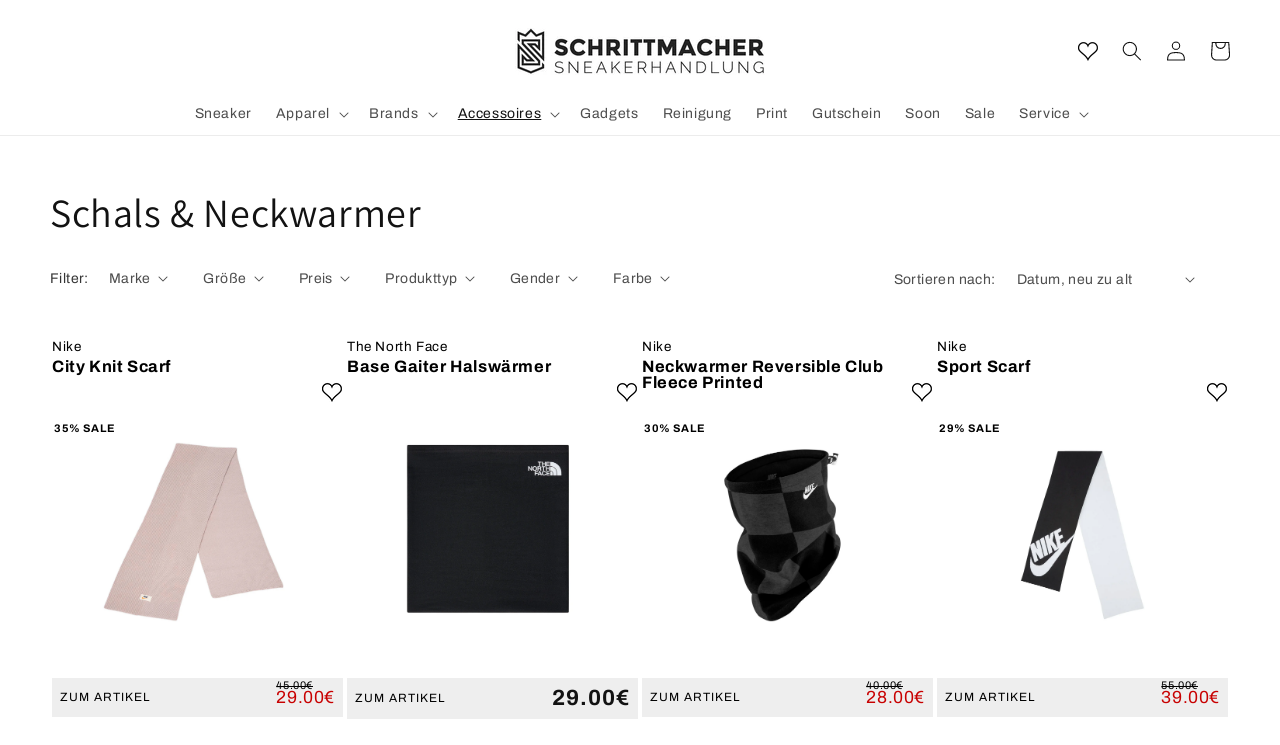

--- FILE ---
content_type: text/html; charset=utf-8
request_url: https://www.schrittmacher-shop.com/collections/schals-neckwarmer
body_size: 38711
content:
<html class="no-js" lang="de">
<head>
    <style>
      .header__wishlist details summary .modal__toggle-close,
      .header__icon--wishlist .modal__toggle-close { display: none; }
      .header__icon--wishlist.filled .modal__toggle-open { display: none; }
      .header__icon--wishlist.filled .modal__toggle-close { display: inline-flex; }
    </style>
    <link rel="stylesheet" href="//www.schrittmacher-shop.com/cdn/shop/t/20/assets/swiper-bundle.min.css?v=131178211298639944331684163728" media="print" onload="this.media='all'">
    <noscript><link href="//www.schrittmacher-shop.com/cdn/shop/t/20/assets/swiper-bundle.min.css?v=131178211298639944331684163728" rel="stylesheet" type="text/css" media="all" /></noscript>
    <script src="//www.schrittmacher-shop.com/cdn/shop/t/20/assets/swiper-bundle.min.js?v=8307180934335004971657476772"></script>
    <meta name="google-site-verification" content="GOP4btcw-QTWZuQkGZojcRbS1RCje_4HGDM5gZAings">
    <meta charset="utf-8">
    <meta http-equiv="X-UA-Compatible" content="IE=edge">
    <meta name="viewport" content="width=device-width,initial-scale=1">
    <meta name="theme-color" content="">
    <link rel="canonical" href="https://www.schrittmacher-shop.com/collections/schals-neckwarmer">
    <link rel="preconnect" href="https://cdn.shopify.com" crossorigin><link rel="icon" type="image/png" href="//www.schrittmacher-shop.com/cdn/shop/files/sm-favicon_32x32.webp?v=1651327906"><link rel="preconnect" href="https://fonts.shopifycdn.com" crossorigin><title>
        Schals &amp; Neckwarmer
 &ndash; Schrittmacher Sneakerhandlung</title>

    
        <meta name="description" content="Angesagte Schals und Neckwarmer für Damen und Herren findest Du im Schrittmacher Shop zum Bestpreis. Jetzt bestellen, ab 80 Euro gratis Versand.">
    

    

<meta property="og:site_name" content="Schrittmacher Sneakerhandlung">
<meta property="og:url" content="https://www.schrittmacher-shop.com/collections/schals-neckwarmer">
<meta property="og:title" content="Schals &amp; Neckwarmer">
<meta property="og:type" content="product.group">
<meta property="og:description" content="Angesagte Schals und Neckwarmer für Damen und Herren findest Du im Schrittmacher Shop zum Bestpreis. Jetzt bestellen, ab 80 Euro gratis Versand."><meta property="og:image" content="http://www.schrittmacher-shop.com/cdn/shop/files/logo-schrittmacher-sneakerhandlung.png?v=1635506791">
  <meta property="og:image:secure_url" content="https://www.schrittmacher-shop.com/cdn/shop/files/logo-schrittmacher-sneakerhandlung.png?v=1635506791">
  <meta property="og:image:width" content="1200">
  <meta property="og:image:height" content="628"><meta name="twitter:site" content="@schrittmacherdd"><meta name="twitter:card" content="summary_large_image">
<meta name="twitter:title" content="Schals &amp; Neckwarmer">
<meta name="twitter:description" content="Angesagte Schals und Neckwarmer für Damen und Herren findest Du im Schrittmacher Shop zum Bestpreis. Jetzt bestellen, ab 80 Euro gratis Versand.">


    <script src="//www.schrittmacher-shop.com/cdn/shop/t/20/assets/global.js?v=57610039052020710061741626173" defer="defer"></script>
    <script>window.performance && window.performance.mark && window.performance.mark('shopify.content_for_header.start');</script><meta name="facebook-domain-verification" content="a9tf2l0og4tq1v9ydxkfmg3q6mzhmh">
<meta id="shopify-digital-wallet" name="shopify-digital-wallet" content="/10311489/digital_wallets/dialog">
<meta name="shopify-checkout-api-token" content="4bf2b40a690bfb99065eef0e67a9a435">
<meta id="in-context-paypal-metadata" data-shop-id="10311489" data-venmo-supported="false" data-environment="production" data-locale="de_DE" data-paypal-v4="true" data-currency="EUR">
<link rel="alternate" type="application/atom+xml" title="Feed" href="/collections/schals-neckwarmer.atom" />
<link rel="alternate" type="application/json+oembed" href="https://www.schrittmacher-shop.com/collections/schals-neckwarmer.oembed">
<script async="async" src="/checkouts/internal/preloads.js?locale=de-DE"></script>
<link rel="preconnect" href="https://shop.app" crossorigin="anonymous">
<script async="async" src="https://shop.app/checkouts/internal/preloads.js?locale=de-DE&shop_id=10311489" crossorigin="anonymous"></script>
<script id="apple-pay-shop-capabilities" type="application/json">{"shopId":10311489,"countryCode":"DE","currencyCode":"EUR","merchantCapabilities":["supports3DS"],"merchantId":"gid:\/\/shopify\/Shop\/10311489","merchantName":"Schrittmacher Sneakerhandlung","requiredBillingContactFields":["postalAddress","email"],"requiredShippingContactFields":["postalAddress","email"],"shippingType":"shipping","supportedNetworks":["visa","maestro","masterCard","amex"],"total":{"type":"pending","label":"Schrittmacher Sneakerhandlung","amount":"1.00"},"shopifyPaymentsEnabled":true,"supportsSubscriptions":true}</script>
<script id="shopify-features" type="application/json">{"accessToken":"4bf2b40a690bfb99065eef0e67a9a435","betas":["rich-media-storefront-analytics"],"domain":"www.schrittmacher-shop.com","predictiveSearch":true,"shopId":10311489,"locale":"de"}</script>
<script>var Shopify = Shopify || {};
Shopify.shop = "schrittmacher.myshopify.com";
Shopify.locale = "de";
Shopify.currency = {"active":"EUR","rate":"1.0"};
Shopify.country = "DE";
Shopify.theme = {"name":"Schrittmacher-Dawn","id":120960221272,"schema_name":"Schrittmacher Dawn","schema_version":"0.0.2-dawn-12-pi","theme_store_id":887,"role":"main"};
Shopify.theme.handle = "null";
Shopify.theme.style = {"id":null,"handle":null};
Shopify.cdnHost = "www.schrittmacher-shop.com/cdn";
Shopify.routes = Shopify.routes || {};
Shopify.routes.root = "/";</script>
<script type="module">!function(o){(o.Shopify=o.Shopify||{}).modules=!0}(window);</script>
<script>!function(o){function n(){var o=[];function n(){o.push(Array.prototype.slice.apply(arguments))}return n.q=o,n}var t=o.Shopify=o.Shopify||{};t.loadFeatures=n(),t.autoloadFeatures=n()}(window);</script>
<script>
  window.ShopifyPay = window.ShopifyPay || {};
  window.ShopifyPay.apiHost = "shop.app\/pay";
  window.ShopifyPay.redirectState = null;
</script>
<script id="shop-js-analytics" type="application/json">{"pageType":"collection"}</script>
<script defer="defer" async type="module" src="//www.schrittmacher-shop.com/cdn/shopifycloud/shop-js/modules/v2/client.init-shop-cart-sync_kxAhZfSm.de.esm.js"></script>
<script defer="defer" async type="module" src="//www.schrittmacher-shop.com/cdn/shopifycloud/shop-js/modules/v2/chunk.common_5BMd6ono.esm.js"></script>
<script type="module">
  await import("//www.schrittmacher-shop.com/cdn/shopifycloud/shop-js/modules/v2/client.init-shop-cart-sync_kxAhZfSm.de.esm.js");
await import("//www.schrittmacher-shop.com/cdn/shopifycloud/shop-js/modules/v2/chunk.common_5BMd6ono.esm.js");

  window.Shopify.SignInWithShop?.initShopCartSync?.({"fedCMEnabled":true,"windoidEnabled":true});

</script>
<script>
  window.Shopify = window.Shopify || {};
  if (!window.Shopify.featureAssets) window.Shopify.featureAssets = {};
  window.Shopify.featureAssets['shop-js'] = {"shop-cart-sync":["modules/v2/client.shop-cart-sync_81xuAXRO.de.esm.js","modules/v2/chunk.common_5BMd6ono.esm.js"],"init-fed-cm":["modules/v2/client.init-fed-cm_B2l2C8gd.de.esm.js","modules/v2/chunk.common_5BMd6ono.esm.js"],"shop-button":["modules/v2/client.shop-button_DteRmTIv.de.esm.js","modules/v2/chunk.common_5BMd6ono.esm.js"],"init-windoid":["modules/v2/client.init-windoid_BrVTPDHy.de.esm.js","modules/v2/chunk.common_5BMd6ono.esm.js"],"shop-cash-offers":["modules/v2/client.shop-cash-offers_uZhaqfcC.de.esm.js","modules/v2/chunk.common_5BMd6ono.esm.js","modules/v2/chunk.modal_DhTZgVSk.esm.js"],"shop-toast-manager":["modules/v2/client.shop-toast-manager_lTRStNPf.de.esm.js","modules/v2/chunk.common_5BMd6ono.esm.js"],"init-shop-email-lookup-coordinator":["modules/v2/client.init-shop-email-lookup-coordinator_BhyMm2Vh.de.esm.js","modules/v2/chunk.common_5BMd6ono.esm.js"],"pay-button":["modules/v2/client.pay-button_uIj7-e2V.de.esm.js","modules/v2/chunk.common_5BMd6ono.esm.js"],"avatar":["modules/v2/client.avatar_BTnouDA3.de.esm.js"],"init-shop-cart-sync":["modules/v2/client.init-shop-cart-sync_kxAhZfSm.de.esm.js","modules/v2/chunk.common_5BMd6ono.esm.js"],"shop-login-button":["modules/v2/client.shop-login-button_hqVUT9QF.de.esm.js","modules/v2/chunk.common_5BMd6ono.esm.js","modules/v2/chunk.modal_DhTZgVSk.esm.js"],"init-customer-accounts-sign-up":["modules/v2/client.init-customer-accounts-sign-up_0Oyvgx7Z.de.esm.js","modules/v2/client.shop-login-button_hqVUT9QF.de.esm.js","modules/v2/chunk.common_5BMd6ono.esm.js","modules/v2/chunk.modal_DhTZgVSk.esm.js"],"init-shop-for-new-customer-accounts":["modules/v2/client.init-shop-for-new-customer-accounts_DojLPa1w.de.esm.js","modules/v2/client.shop-login-button_hqVUT9QF.de.esm.js","modules/v2/chunk.common_5BMd6ono.esm.js","modules/v2/chunk.modal_DhTZgVSk.esm.js"],"init-customer-accounts":["modules/v2/client.init-customer-accounts_DWlFj6gc.de.esm.js","modules/v2/client.shop-login-button_hqVUT9QF.de.esm.js","modules/v2/chunk.common_5BMd6ono.esm.js","modules/v2/chunk.modal_DhTZgVSk.esm.js"],"shop-follow-button":["modules/v2/client.shop-follow-button_BEIcZOGj.de.esm.js","modules/v2/chunk.common_5BMd6ono.esm.js","modules/v2/chunk.modal_DhTZgVSk.esm.js"],"lead-capture":["modules/v2/client.lead-capture_BSpzCmmh.de.esm.js","modules/v2/chunk.common_5BMd6ono.esm.js","modules/v2/chunk.modal_DhTZgVSk.esm.js"],"checkout-modal":["modules/v2/client.checkout-modal_8HiTfxyj.de.esm.js","modules/v2/chunk.common_5BMd6ono.esm.js","modules/v2/chunk.modal_DhTZgVSk.esm.js"],"shop-login":["modules/v2/client.shop-login_Fe0VhLV0.de.esm.js","modules/v2/chunk.common_5BMd6ono.esm.js","modules/v2/chunk.modal_DhTZgVSk.esm.js"],"payment-terms":["modules/v2/client.payment-terms_C8PkVPzh.de.esm.js","modules/v2/chunk.common_5BMd6ono.esm.js","modules/v2/chunk.modal_DhTZgVSk.esm.js"]};
</script>
<script>(function() {
  var isLoaded = false;
  function asyncLoad() {
    if (isLoaded) return;
    isLoaded = true;
    var urls = ["\/\/www.powr.io\/powr.js?powr-token=schrittmacher.myshopify.com\u0026external-type=shopify\u0026shop=schrittmacher.myshopify.com","\/\/searchserverapi.com\/widgets\/shopify\/init.js?a=6q5Y3m4O6q\u0026shop=schrittmacher.myshopify.com","https:\/\/gdprcdn.b-cdn.net\/js\/gdpr_cookie_consent.min.js?shop=schrittmacher.myshopify.com","https:\/\/cdn.nfcube.com\/instafeed-86ba023e463c45d9a0a52dc5efd1809a.js?shop=schrittmacher.myshopify.com"];
    for (var i = 0; i < urls.length; i++) {
      var s = document.createElement('script');
      s.type = 'text/javascript';
      s.async = true;
      s.src = urls[i];
      var x = document.getElementsByTagName('script')[0];
      x.parentNode.insertBefore(s, x);
    }
  };
  if(window.attachEvent) {
    window.attachEvent('onload', asyncLoad);
  } else {
    window.addEventListener('load', asyncLoad, false);
  }
})();</script>
<script id="__st">var __st={"a":10311489,"offset":3600,"reqid":"ce68e70d-1e65-40d6-8adb-9dd0be8677e9-1769002576","pageurl":"www.schrittmacher-shop.com\/collections\/schals-neckwarmer","u":"538fa48c9293","p":"collection","rtyp":"collection","rid":500073136396};</script>
<script>window.ShopifyPaypalV4VisibilityTracking = true;</script>
<script id="captcha-bootstrap">!function(){'use strict';const t='contact',e='account',n='new_comment',o=[[t,t],['blogs',n],['comments',n],[t,'customer']],c=[[e,'customer_login'],[e,'guest_login'],[e,'recover_customer_password'],[e,'create_customer']],r=t=>t.map((([t,e])=>`form[action*='/${t}']:not([data-nocaptcha='true']) input[name='form_type'][value='${e}']`)).join(','),a=t=>()=>t?[...document.querySelectorAll(t)].map((t=>t.form)):[];function s(){const t=[...o],e=r(t);return a(e)}const i='password',u='form_key',d=['recaptcha-v3-token','g-recaptcha-response','h-captcha-response',i],f=()=>{try{return window.sessionStorage}catch{return}},m='__shopify_v',_=t=>t.elements[u];function p(t,e,n=!1){try{const o=window.sessionStorage,c=JSON.parse(o.getItem(e)),{data:r}=function(t){const{data:e,action:n}=t;return t[m]||n?{data:e,action:n}:{data:t,action:n}}(c);for(const[e,n]of Object.entries(r))t.elements[e]&&(t.elements[e].value=n);n&&o.removeItem(e)}catch(o){console.error('form repopulation failed',{error:o})}}const l='form_type',E='cptcha';function T(t){t.dataset[E]=!0}const w=window,h=w.document,L='Shopify',v='ce_forms',y='captcha';let A=!1;((t,e)=>{const n=(g='f06e6c50-85a8-45c8-87d0-21a2b65856fe',I='https://cdn.shopify.com/shopifycloud/storefront-forms-hcaptcha/ce_storefront_forms_captcha_hcaptcha.v1.5.2.iife.js',D={infoText:'Durch hCaptcha geschützt',privacyText:'Datenschutz',termsText:'Allgemeine Geschäftsbedingungen'},(t,e,n)=>{const o=w[L][v],c=o.bindForm;if(c)return c(t,g,e,D).then(n);var r;o.q.push([[t,g,e,D],n]),r=I,A||(h.body.append(Object.assign(h.createElement('script'),{id:'captcha-provider',async:!0,src:r})),A=!0)});var g,I,D;w[L]=w[L]||{},w[L][v]=w[L][v]||{},w[L][v].q=[],w[L][y]=w[L][y]||{},w[L][y].protect=function(t,e){n(t,void 0,e),T(t)},Object.freeze(w[L][y]),function(t,e,n,w,h,L){const[v,y,A,g]=function(t,e,n){const i=e?o:[],u=t?c:[],d=[...i,...u],f=r(d),m=r(i),_=r(d.filter((([t,e])=>n.includes(e))));return[a(f),a(m),a(_),s()]}(w,h,L),I=t=>{const e=t.target;return e instanceof HTMLFormElement?e:e&&e.form},D=t=>v().includes(t);t.addEventListener('submit',(t=>{const e=I(t);if(!e)return;const n=D(e)&&!e.dataset.hcaptchaBound&&!e.dataset.recaptchaBound,o=_(e),c=g().includes(e)&&(!o||!o.value);(n||c)&&t.preventDefault(),c&&!n&&(function(t){try{if(!f())return;!function(t){const e=f();if(!e)return;const n=_(t);if(!n)return;const o=n.value;o&&e.removeItem(o)}(t);const e=Array.from(Array(32),(()=>Math.random().toString(36)[2])).join('');!function(t,e){_(t)||t.append(Object.assign(document.createElement('input'),{type:'hidden',name:u})),t.elements[u].value=e}(t,e),function(t,e){const n=f();if(!n)return;const o=[...t.querySelectorAll(`input[type='${i}']`)].map((({name:t})=>t)),c=[...d,...o],r={};for(const[a,s]of new FormData(t).entries())c.includes(a)||(r[a]=s);n.setItem(e,JSON.stringify({[m]:1,action:t.action,data:r}))}(t,e)}catch(e){console.error('failed to persist form',e)}}(e),e.submit())}));const S=(t,e)=>{t&&!t.dataset[E]&&(n(t,e.some((e=>e===t))),T(t))};for(const o of['focusin','change'])t.addEventListener(o,(t=>{const e=I(t);D(e)&&S(e,y())}));const B=e.get('form_key'),M=e.get(l),P=B&&M;t.addEventListener('DOMContentLoaded',(()=>{const t=y();if(P)for(const e of t)e.elements[l].value===M&&p(e,B);[...new Set([...A(),...v().filter((t=>'true'===t.dataset.shopifyCaptcha))])].forEach((e=>S(e,t)))}))}(h,new URLSearchParams(w.location.search),n,t,e,['guest_login'])})(!1,!0)}();</script>
<script integrity="sha256-4kQ18oKyAcykRKYeNunJcIwy7WH5gtpwJnB7kiuLZ1E=" data-source-attribution="shopify.loadfeatures" defer="defer" src="//www.schrittmacher-shop.com/cdn/shopifycloud/storefront/assets/storefront/load_feature-a0a9edcb.js" crossorigin="anonymous"></script>
<script crossorigin="anonymous" defer="defer" src="//www.schrittmacher-shop.com/cdn/shopifycloud/storefront/assets/shopify_pay/storefront-65b4c6d7.js?v=20250812"></script>
<script data-source-attribution="shopify.dynamic_checkout.dynamic.init">var Shopify=Shopify||{};Shopify.PaymentButton=Shopify.PaymentButton||{isStorefrontPortableWallets:!0,init:function(){window.Shopify.PaymentButton.init=function(){};var t=document.createElement("script");t.src="https://www.schrittmacher-shop.com/cdn/shopifycloud/portable-wallets/latest/portable-wallets.de.js",t.type="module",document.head.appendChild(t)}};
</script>
<script data-source-attribution="shopify.dynamic_checkout.buyer_consent">
  function portableWalletsHideBuyerConsent(e){var t=document.getElementById("shopify-buyer-consent"),n=document.getElementById("shopify-subscription-policy-button");t&&n&&(t.classList.add("hidden"),t.setAttribute("aria-hidden","true"),n.removeEventListener("click",e))}function portableWalletsShowBuyerConsent(e){var t=document.getElementById("shopify-buyer-consent"),n=document.getElementById("shopify-subscription-policy-button");t&&n&&(t.classList.remove("hidden"),t.removeAttribute("aria-hidden"),n.addEventListener("click",e))}window.Shopify?.PaymentButton&&(window.Shopify.PaymentButton.hideBuyerConsent=portableWalletsHideBuyerConsent,window.Shopify.PaymentButton.showBuyerConsent=portableWalletsShowBuyerConsent);
</script>
<script data-source-attribution="shopify.dynamic_checkout.cart.bootstrap">document.addEventListener("DOMContentLoaded",(function(){function t(){return document.querySelector("shopify-accelerated-checkout-cart, shopify-accelerated-checkout")}if(t())Shopify.PaymentButton.init();else{new MutationObserver((function(e,n){t()&&(Shopify.PaymentButton.init(),n.disconnect())})).observe(document.body,{childList:!0,subtree:!0})}}));
</script>
<script id='scb4127' type='text/javascript' async='' src='https://www.schrittmacher-shop.com/cdn/shopifycloud/privacy-banner/storefront-banner.js'></script><link id="shopify-accelerated-checkout-styles" rel="stylesheet" media="screen" href="https://www.schrittmacher-shop.com/cdn/shopifycloud/portable-wallets/latest/accelerated-checkout-backwards-compat.css" crossorigin="anonymous">
<style id="shopify-accelerated-checkout-cart">
        #shopify-buyer-consent {
  margin-top: 1em;
  display: inline-block;
  width: 100%;
}

#shopify-buyer-consent.hidden {
  display: none;
}

#shopify-subscription-policy-button {
  background: none;
  border: none;
  padding: 0;
  text-decoration: underline;
  font-size: inherit;
  cursor: pointer;
}

#shopify-subscription-policy-button::before {
  box-shadow: none;
}

      </style>
<script id="sections-script" data-sections="header,footer" defer="defer" src="//www.schrittmacher-shop.com/cdn/shop/t/20/compiled_assets/scripts.js?v=653626"></script>
<script>window.performance && window.performance.mark && window.performance.mark('shopify.content_for_header.end');</script>
<style data-shopify>@font-face {
  font-family: Archivo;
  font-weight: 400;
  font-style: normal;
  font-display: swap;
  src: url("//www.schrittmacher-shop.com/cdn/fonts/archivo/archivo_n4.dc8d917cc69af0a65ae04d01fd8eeab28a3573c9.woff2") format("woff2"),
       url("//www.schrittmacher-shop.com/cdn/fonts/archivo/archivo_n4.bd6b9c34fdb81d7646836be8065ce3c80a2cc984.woff") format("woff");
}

        @font-face {
  font-family: Archivo;
  font-weight: 700;
  font-style: normal;
  font-display: swap;
  src: url("//www.schrittmacher-shop.com/cdn/fonts/archivo/archivo_n7.651b020b3543640c100112be6f1c1b8e816c7f13.woff2") format("woff2"),
       url("//www.schrittmacher-shop.com/cdn/fonts/archivo/archivo_n7.7e9106d320e6594976a7dcb57957f3e712e83c96.woff") format("woff");
}

        @font-face {
  font-family: Archivo;
  font-weight: 400;
  font-style: italic;
  font-display: swap;
  src: url("//www.schrittmacher-shop.com/cdn/fonts/archivo/archivo_i4.37d8c4e02dc4f8e8b559f47082eb24a5c48c2908.woff2") format("woff2"),
       url("//www.schrittmacher-shop.com/cdn/fonts/archivo/archivo_i4.839d35d75c605237591e73815270f86ab696602c.woff") format("woff");
}

        @font-face {
  font-family: Archivo;
  font-weight: 700;
  font-style: italic;
  font-display: swap;
  src: url("//www.schrittmacher-shop.com/cdn/fonts/archivo/archivo_i7.3dc798c6f261b8341dd97dd5c78d97d457c63517.woff2") format("woff2"),
       url("//www.schrittmacher-shop.com/cdn/fonts/archivo/archivo_i7.3b65e9d326e7379bd5f15bcb927c5d533d950ff6.woff") format("woff");
}

        @font-face {
  font-family: Assistant;
  font-weight: 400;
  font-style: normal;
  font-display: swap;
  src: url("//www.schrittmacher-shop.com/cdn/fonts/assistant/assistant_n4.9120912a469cad1cc292572851508ca49d12e768.woff2") format("woff2"),
       url("//www.schrittmacher-shop.com/cdn/fonts/assistant/assistant_n4.6e9875ce64e0fefcd3f4446b7ec9036b3ddd2985.woff") format("woff");
}


        :root {
        --font-body-family: Archivo, sans-serif;
        --font-body-style: normal;
        --font-body-weight: 400;

        --font-heading-family: Assistant, sans-serif;
        --font-heading-style: normal;
        --font-heading-weight: 400;

        --font-body-scale: 1.0;
        --font-heading-scale: 1.0;

        --color-base-text: 18, 18, 18;
        --color-base-background-1: 255, 255, 255;
        --color-base-background-2: 243, 243, 243;
        --color-base-solid-button-labels: 255, 255, 255;
        --color-base-outline-button-labels: 18, 18, 18;
        --color-base-accent-1: 18, 18, 18;
        --color-base-accent-2: 51, 79, 180;
        --payment-terms-background-color: #FFFFFF;

        --gradient-base-background-1: #FFFFFF;
        --gradient-base-background-2: #F3F3F3;
        --gradient-base-accent-1: #121212;
        --gradient-base-accent-2: #334FB4;

        --page-width: 160rem;
        --page-width-margin: 2rem;
        }

        *,
        *::before,
        *::after {
        box-sizing: inherit;
        }

        html {
        box-sizing: border-box;
        font-size: calc(var(--font-body-scale) * 62.5%);
        height: 100%;
        }

        body {
        grid-template-rows: auto auto 1fr auto;
        grid-template-columns: 100%;
        min-height: 100%;
        margin: 0;
        font-size: 1.5rem;
        letter-spacing: 0.06rem;
        line-height: calc(1 + 0.8 / var(--font-body-scale));
        font-family: var(--font-body-family);
        font-style: var(--font-body-style);
        font-weight: var(--font-body-weight);
        }

        /* Main Header Layout */
        .header-wrapper {
        display: block;
        position: relative;
        background-color: rgb(var(--color-background));
        }

        .header-wrapper--border-bottom {
        border-bottom: 0.1rem solid rgba(var(--color-foreground), 0.08);
        }

        .header {
        display: grid;
        grid-template-areas: 'left-icon heading icons';
        grid-template-columns: 1fr 2fr 1fr;
        align-items: center;
        padding-top: 1rem;
        padding-bottom: 1rem;
        }

        @media screen and (min-width: 990px) {
        .header {
        padding-top: 2rem;
        padding-bottom: 2rem;
        }

        .header--has-menu:not(.header--middle-left) {
        padding-bottom: 0;
        }

        .header--top-left,
        .header--middle-left:not(.header--has-menu) {
        grid-template-areas:
        'heading icons'
        'navigation navigation';
        grid-template-columns: 1fr auto;
        }

        .header--middle-left {
        grid-template-areas: 'heading navigation icons';
        grid-template-columns: auto auto 1fr;
        column-gap: 2rem;
        }

        .header--top-center {
        grid-template-areas:
        'left-icon heading icons'
        'navigation navigation navigation';
        }

        .header:not(.header--middle-left) .header__inline-menu {
        margin-top: 1.05rem;
        }
        }

        .header *[tabindex='-1']:focus {
        outline: none;
        }

        .header__heading {
        margin: 0;
        line-height: 0;
        }

        .header > .header__heading-link {
        line-height: 0;
        }

        .header__heading,
        .header__heading-link {
        grid-area: heading;
        justify-self: center;
        }

        .header__heading-link {
        display: inline-block;
        padding: 0.75rem;
        text-decoration: none;
        word-break: break-word;
        }

        .header__heading-link:hover .h2 {
        color: rgb(var(--color-foreground));
        }

        .header__heading-link .h2 {
        line-height: 1;
        color: rgba(var(--color-foreground), 0.75);
        }

        .header__heading-logo {
        height: auto;
        width: 100%;
        }

        @media screen and (max-width: 989px) {
        .header__heading,
        .header__heading-link {
        text-align: center;
        }
        }

        @media screen and (min-width: 990px) {
        .header__heading-link {
        margin-left: -0.75rem;
        }

        .header__heading,
        .header__heading-link {
        justify-self: start;
        }

        .header--top-center .header__heading-link,
        .header--top-center .header__heading {
        justify-self: center;
        text-align: center;
        }
        }

        /* Header icons */
        .header__icons {
        display: flex;
        grid-area: icons;
        justify-self: end;
        }

        .header__icon:not(.header__icon--summary),
        .header__icon span {
        display: flex;
        align-items: center;
        justify-content: center;
        }

        .header__icon {
        color: rgb(var(--color-foreground));
        }

        .header__icon span {
        height: 100%;
        }

        .header__icon::after {
        content: none;
        }

        .header__icon:hover .icon,
        .modal__close-button:hover .icon {
        transform: scale(1.07);
        }

        .header__icon .icon {
        height: 2rem;
        width: 2rem;
        fill: none;
        vertical-align: middle;
        }

        .header__icon,
        .header__icon--cart .icon {
        height: 4.4rem;
        width: 4.4rem;
        }

        .header__icon--cart {
        position: relative;
        margin-right: -1.2rem;
        }

        @media screen and (max-width: 989px) {
        menu-drawer ~ .header__icons .header__icon--account {
        display: none;
        }
        }</style><link rel="stylesheet" href="//www.schrittmacher-shop.com/cdn/shop/t/20/assets/base.css?v=143266382611459415711744050571" media="print" onload="this.media='all'"><link rel="preload" as="font" href="//www.schrittmacher-shop.com/cdn/fonts/archivo/archivo_n4.dc8d917cc69af0a65ae04d01fd8eeab28a3573c9.woff2" type="font/woff2" crossorigin><link rel="preload" as="font" href="//www.schrittmacher-shop.com/cdn/fonts/assistant/assistant_n4.9120912a469cad1cc292572851508ca49d12e768.woff2" type="font/woff2" crossorigin><link
            rel="stylesheet"
            href="//www.schrittmacher-shop.com/cdn/shop/t/20/assets/component-sm-product-card.css?v=48720494238851928191743947115"
            media="print"
            onload="this.media='all'"
    ><link
                rel="stylesheet"
                href="//www.schrittmacher-shop.com/cdn/shop/t/20/assets/component-predictive-search.css?v=10425135875555615991649271432"
                media="print"
                onload="this.media='all'"
        ><script>
        document.documentElement.className = document.documentElement.className.replace('no-js', 'js');
    </script>
    <!-- #+ conformInformation -->
    <script type="text/javascript">
        
        
        
        // CART Items
        
        // Search Items
        

        var a = '11851';
        window.sm_base = {
            "product_id": "",
            "tp_rtrgt_gdpr": "-1",
            "tp_rtrgt_gdpr_consent": "",
            "tp_rtrgt_segment": "Schals & Neckwarmer",
            "tp_rtrgt_items": "",
            "a": a,
            "cat": "",
            "webgains": {
                'search_terms': "",
                "search_results": [  ],
                "cart_items": [  ],
                "category_id": "",
                "product_name": "",
                "product_id": "",
                "product_price": "",
                "collection_name": "Schals & Neckwarmer",
                "collection_id": "500073136396",
                "selected_variant": null,
                "variants": [
                    
                ]
            },
        };
    </script>
    <!-- #= conformInformation -->

    






<meta name="robots" content="index,follow">

    <link rel="canonical" href="https://www.schrittmacher-shop.com/collections/schals-neckwarmer">


<!-- BEGIN app block: shopify://apps/consentmo-gdpr/blocks/gdpr_cookie_consent/4fbe573f-a377-4fea-9801-3ee0858cae41 -->


<!-- END app block --><script src="https://cdn.shopify.com/extensions/019be09f-5230-7d79-87aa-f6db3969c39b/consentmo-gdpr-581/assets/consentmo_cookie_consent.js" type="text/javascript" defer="defer"></script>
<link href="https://monorail-edge.shopifysvc.com" rel="dns-prefetch">
<script>(function(){if ("sendBeacon" in navigator && "performance" in window) {try {var session_token_from_headers = performance.getEntriesByType('navigation')[0].serverTiming.find(x => x.name == '_s').description;} catch {var session_token_from_headers = undefined;}var session_cookie_matches = document.cookie.match(/_shopify_s=([^;]*)/);var session_token_from_cookie = session_cookie_matches && session_cookie_matches.length === 2 ? session_cookie_matches[1] : "";var session_token = session_token_from_headers || session_token_from_cookie || "";function handle_abandonment_event(e) {var entries = performance.getEntries().filter(function(entry) {return /monorail-edge.shopifysvc.com/.test(entry.name);});if (!window.abandonment_tracked && entries.length === 0) {window.abandonment_tracked = true;var currentMs = Date.now();var navigation_start = performance.timing.navigationStart;var payload = {shop_id: 10311489,url: window.location.href,navigation_start,duration: currentMs - navigation_start,session_token,page_type: "collection"};window.navigator.sendBeacon("https://monorail-edge.shopifysvc.com/v1/produce", JSON.stringify({schema_id: "online_store_buyer_site_abandonment/1.1",payload: payload,metadata: {event_created_at_ms: currentMs,event_sent_at_ms: currentMs}}));}}window.addEventListener('pagehide', handle_abandonment_event);}}());</script>
<script id="web-pixels-manager-setup">(function e(e,d,r,n,o){if(void 0===o&&(o={}),!Boolean(null===(a=null===(i=window.Shopify)||void 0===i?void 0:i.analytics)||void 0===a?void 0:a.replayQueue)){var i,a;window.Shopify=window.Shopify||{};var t=window.Shopify;t.analytics=t.analytics||{};var s=t.analytics;s.replayQueue=[],s.publish=function(e,d,r){return s.replayQueue.push([e,d,r]),!0};try{self.performance.mark("wpm:start")}catch(e){}var l=function(){var e={modern:/Edge?\/(1{2}[4-9]|1[2-9]\d|[2-9]\d{2}|\d{4,})\.\d+(\.\d+|)|Firefox\/(1{2}[4-9]|1[2-9]\d|[2-9]\d{2}|\d{4,})\.\d+(\.\d+|)|Chrom(ium|e)\/(9{2}|\d{3,})\.\d+(\.\d+|)|(Maci|X1{2}).+ Version\/(15\.\d+|(1[6-9]|[2-9]\d|\d{3,})\.\d+)([,.]\d+|)( \(\w+\)|)( Mobile\/\w+|) Safari\/|Chrome.+OPR\/(9{2}|\d{3,})\.\d+\.\d+|(CPU[ +]OS|iPhone[ +]OS|CPU[ +]iPhone|CPU IPhone OS|CPU iPad OS)[ +]+(15[._]\d+|(1[6-9]|[2-9]\d|\d{3,})[._]\d+)([._]\d+|)|Android:?[ /-](13[3-9]|1[4-9]\d|[2-9]\d{2}|\d{4,})(\.\d+|)(\.\d+|)|Android.+Firefox\/(13[5-9]|1[4-9]\d|[2-9]\d{2}|\d{4,})\.\d+(\.\d+|)|Android.+Chrom(ium|e)\/(13[3-9]|1[4-9]\d|[2-9]\d{2}|\d{4,})\.\d+(\.\d+|)|SamsungBrowser\/([2-9]\d|\d{3,})\.\d+/,legacy:/Edge?\/(1[6-9]|[2-9]\d|\d{3,})\.\d+(\.\d+|)|Firefox\/(5[4-9]|[6-9]\d|\d{3,})\.\d+(\.\d+|)|Chrom(ium|e)\/(5[1-9]|[6-9]\d|\d{3,})\.\d+(\.\d+|)([\d.]+$|.*Safari\/(?![\d.]+ Edge\/[\d.]+$))|(Maci|X1{2}).+ Version\/(10\.\d+|(1[1-9]|[2-9]\d|\d{3,})\.\d+)([,.]\d+|)( \(\w+\)|)( Mobile\/\w+|) Safari\/|Chrome.+OPR\/(3[89]|[4-9]\d|\d{3,})\.\d+\.\d+|(CPU[ +]OS|iPhone[ +]OS|CPU[ +]iPhone|CPU IPhone OS|CPU iPad OS)[ +]+(10[._]\d+|(1[1-9]|[2-9]\d|\d{3,})[._]\d+)([._]\d+|)|Android:?[ /-](13[3-9]|1[4-9]\d|[2-9]\d{2}|\d{4,})(\.\d+|)(\.\d+|)|Mobile Safari.+OPR\/([89]\d|\d{3,})\.\d+\.\d+|Android.+Firefox\/(13[5-9]|1[4-9]\d|[2-9]\d{2}|\d{4,})\.\d+(\.\d+|)|Android.+Chrom(ium|e)\/(13[3-9]|1[4-9]\d|[2-9]\d{2}|\d{4,})\.\d+(\.\d+|)|Android.+(UC? ?Browser|UCWEB|U3)[ /]?(15\.([5-9]|\d{2,})|(1[6-9]|[2-9]\d|\d{3,})\.\d+)\.\d+|SamsungBrowser\/(5\.\d+|([6-9]|\d{2,})\.\d+)|Android.+MQ{2}Browser\/(14(\.(9|\d{2,})|)|(1[5-9]|[2-9]\d|\d{3,})(\.\d+|))(\.\d+|)|K[Aa][Ii]OS\/(3\.\d+|([4-9]|\d{2,})\.\d+)(\.\d+|)/},d=e.modern,r=e.legacy,n=navigator.userAgent;return n.match(d)?"modern":n.match(r)?"legacy":"unknown"}(),u="modern"===l?"modern":"legacy",c=(null!=n?n:{modern:"",legacy:""})[u],f=function(e){return[e.baseUrl,"/wpm","/b",e.hashVersion,"modern"===e.buildTarget?"m":"l",".js"].join("")}({baseUrl:d,hashVersion:r,buildTarget:u}),m=function(e){var d=e.version,r=e.bundleTarget,n=e.surface,o=e.pageUrl,i=e.monorailEndpoint;return{emit:function(e){var a=e.status,t=e.errorMsg,s=(new Date).getTime(),l=JSON.stringify({metadata:{event_sent_at_ms:s},events:[{schema_id:"web_pixels_manager_load/3.1",payload:{version:d,bundle_target:r,page_url:o,status:a,surface:n,error_msg:t},metadata:{event_created_at_ms:s}}]});if(!i)return console&&console.warn&&console.warn("[Web Pixels Manager] No Monorail endpoint provided, skipping logging."),!1;try{return self.navigator.sendBeacon.bind(self.navigator)(i,l)}catch(e){}var u=new XMLHttpRequest;try{return u.open("POST",i,!0),u.setRequestHeader("Content-Type","text/plain"),u.send(l),!0}catch(e){return console&&console.warn&&console.warn("[Web Pixels Manager] Got an unhandled error while logging to Monorail."),!1}}}}({version:r,bundleTarget:l,surface:e.surface,pageUrl:self.location.href,monorailEndpoint:e.monorailEndpoint});try{o.browserTarget=l,function(e){var d=e.src,r=e.async,n=void 0===r||r,o=e.onload,i=e.onerror,a=e.sri,t=e.scriptDataAttributes,s=void 0===t?{}:t,l=document.createElement("script"),u=document.querySelector("head"),c=document.querySelector("body");if(l.async=n,l.src=d,a&&(l.integrity=a,l.crossOrigin="anonymous"),s)for(var f in s)if(Object.prototype.hasOwnProperty.call(s,f))try{l.dataset[f]=s[f]}catch(e){}if(o&&l.addEventListener("load",o),i&&l.addEventListener("error",i),u)u.appendChild(l);else{if(!c)throw new Error("Did not find a head or body element to append the script");c.appendChild(l)}}({src:f,async:!0,onload:function(){if(!function(){var e,d;return Boolean(null===(d=null===(e=window.Shopify)||void 0===e?void 0:e.analytics)||void 0===d?void 0:d.initialized)}()){var d=window.webPixelsManager.init(e)||void 0;if(d){var r=window.Shopify.analytics;r.replayQueue.forEach((function(e){var r=e[0],n=e[1],o=e[2];d.publishCustomEvent(r,n,o)})),r.replayQueue=[],r.publish=d.publishCustomEvent,r.visitor=d.visitor,r.initialized=!0}}},onerror:function(){return m.emit({status:"failed",errorMsg:"".concat(f," has failed to load")})},sri:function(e){var d=/^sha384-[A-Za-z0-9+/=]+$/;return"string"==typeof e&&d.test(e)}(c)?c:"",scriptDataAttributes:o}),m.emit({status:"loading"})}catch(e){m.emit({status:"failed",errorMsg:(null==e?void 0:e.message)||"Unknown error"})}}})({shopId: 10311489,storefrontBaseUrl: "https://www.schrittmacher-shop.com",extensionsBaseUrl: "https://extensions.shopifycdn.com/cdn/shopifycloud/web-pixels-manager",monorailEndpoint: "https://monorail-edge.shopifysvc.com/unstable/produce_batch",surface: "storefront-renderer",enabledBetaFlags: ["2dca8a86"],webPixelsConfigList: [{"id":"1141539084","configuration":"{\"config\":\"{\\\"google_tag_ids\\\":[\\\"G-QHD9M1CGW5\\\"],\\\"target_country\\\":\\\"DE\\\",\\\"gtag_events\\\":[{\\\"type\\\":\\\"begin_checkout\\\",\\\"action_label\\\":\\\"G-QHD9M1CGW5\\\"},{\\\"type\\\":\\\"search\\\",\\\"action_label\\\":\\\"G-QHD9M1CGW5\\\"},{\\\"type\\\":\\\"view_item\\\",\\\"action_label\\\":\\\"G-QHD9M1CGW5\\\"},{\\\"type\\\":\\\"purchase\\\",\\\"action_label\\\":\\\"G-QHD9M1CGW5\\\"},{\\\"type\\\":\\\"page_view\\\",\\\"action_label\\\":\\\"G-QHD9M1CGW5\\\"},{\\\"type\\\":\\\"add_payment_info\\\",\\\"action_label\\\":\\\"G-QHD9M1CGW5\\\"},{\\\"type\\\":\\\"add_to_cart\\\",\\\"action_label\\\":\\\"G-QHD9M1CGW5\\\"}],\\\"enable_monitoring_mode\\\":false}\"}","eventPayloadVersion":"v1","runtimeContext":"OPEN","scriptVersion":"b2a88bafab3e21179ed38636efcd8a93","type":"APP","apiClientId":1780363,"privacyPurposes":[],"dataSharingAdjustments":{"protectedCustomerApprovalScopes":["read_customer_address","read_customer_email","read_customer_name","read_customer_personal_data","read_customer_phone"]}},{"id":"386695436","configuration":"{\"pixel_id\":\"1054937361650840\",\"pixel_type\":\"facebook_pixel\",\"metaapp_system_user_token\":\"-\"}","eventPayloadVersion":"v1","runtimeContext":"OPEN","scriptVersion":"ca16bc87fe92b6042fbaa3acc2fbdaa6","type":"APP","apiClientId":2329312,"privacyPurposes":["ANALYTICS","MARKETING","SALE_OF_DATA"],"dataSharingAdjustments":{"protectedCustomerApprovalScopes":["read_customer_address","read_customer_email","read_customer_name","read_customer_personal_data","read_customer_phone"]}},{"id":"144310540","configuration":"{\"tagID\":\"2613849301285\"}","eventPayloadVersion":"v1","runtimeContext":"STRICT","scriptVersion":"18031546ee651571ed29edbe71a3550b","type":"APP","apiClientId":3009811,"privacyPurposes":["ANALYTICS","MARKETING","SALE_OF_DATA"],"dataSharingAdjustments":{"protectedCustomerApprovalScopes":["read_customer_address","read_customer_email","read_customer_name","read_customer_personal_data","read_customer_phone"]}},{"id":"76316940","configuration":"{\"apiKey\":\"6q5Y3m4O6q\", \"host\":\"searchserverapi.com\"}","eventPayloadVersion":"v1","runtimeContext":"STRICT","scriptVersion":"5559ea45e47b67d15b30b79e7c6719da","type":"APP","apiClientId":578825,"privacyPurposes":["ANALYTICS"],"dataSharingAdjustments":{"protectedCustomerApprovalScopes":["read_customer_personal_data"]}},{"id":"98664716","eventPayloadVersion":"1","runtimeContext":"LAX","scriptVersion":"4","type":"CUSTOM","privacyPurposes":[],"name":"Webgains Checkout Pixel"},{"id":"205848844","eventPayloadVersion":"1","runtimeContext":"LAX","scriptVersion":"30","type":"CUSTOM","privacyPurposes":["ANALYTICS","MARKETING","SALE_OF_DATA"],"name":"Webgains Integration"},{"id":"shopify-app-pixel","configuration":"{}","eventPayloadVersion":"v1","runtimeContext":"STRICT","scriptVersion":"0450","apiClientId":"shopify-pixel","type":"APP","privacyPurposes":["ANALYTICS","MARKETING"]},{"id":"shopify-custom-pixel","eventPayloadVersion":"v1","runtimeContext":"LAX","scriptVersion":"0450","apiClientId":"shopify-pixel","type":"CUSTOM","privacyPurposes":["ANALYTICS","MARKETING"]}],isMerchantRequest: false,initData: {"shop":{"name":"Schrittmacher Sneakerhandlung","paymentSettings":{"currencyCode":"EUR"},"myshopifyDomain":"schrittmacher.myshopify.com","countryCode":"DE","storefrontUrl":"https:\/\/www.schrittmacher-shop.com"},"customer":null,"cart":null,"checkout":null,"productVariants":[],"purchasingCompany":null},},"https://www.schrittmacher-shop.com/cdn","fcfee988w5aeb613cpc8e4bc33m6693e112",{"modern":"","legacy":""},{"shopId":"10311489","storefrontBaseUrl":"https:\/\/www.schrittmacher-shop.com","extensionBaseUrl":"https:\/\/extensions.shopifycdn.com\/cdn\/shopifycloud\/web-pixels-manager","surface":"storefront-renderer","enabledBetaFlags":"[\"2dca8a86\"]","isMerchantRequest":"false","hashVersion":"fcfee988w5aeb613cpc8e4bc33m6693e112","publish":"custom","events":"[[\"page_viewed\",{}],[\"collection_viewed\",{\"collection\":{\"id\":\"500073136396\",\"title\":\"Schals \u0026 Neckwarmer\",\"productVariants\":[{\"price\":{\"amount\":29.0,\"currencyCode\":\"EUR\"},\"product\":{\"title\":\"City Knit Scarf\",\"vendor\":\"Nike\",\"id\":\"11693033914636\",\"untranslatedTitle\":\"City Knit Scarf\",\"url\":\"\/products\/nike-city-knit-scarf-college-grey-n1012248-043\",\"type\":\"Schals \u0026 Neckwarmer\"},\"id\":\"54517532033292\",\"image\":{\"src\":\"\/\/www.schrittmacher-shop.com\/cdn\/shop\/files\/nike-city-knit-scarf-college-grey-n1012248-043-01.jpg?v=1761740246\"},\"sku\":\"N1012248-043-college-grey-v001\",\"title\":\"OSFA \/ Unisex \/ N1012248-043\",\"untranslatedTitle\":\"OSFA \/ Unisex \/ N1012248-043\"},{\"price\":{\"amount\":29.0,\"currencyCode\":\"EUR\"},\"product\":{\"title\":\"Base Gaiter Halswärmer\",\"vendor\":\"The North Face\",\"id\":\"11664574415116\",\"untranslatedTitle\":\"Base Gaiter Halswärmer\",\"url\":\"\/products\/the-north-face-base-gaiter-halswaermer-black-nf0a7wh6jk3\",\"type\":\"Schals \u0026 Neckwarmer\"},\"id\":\"54454168322316\",\"image\":{\"src\":\"\/\/www.schrittmacher-shop.com\/cdn\/shop\/files\/the-north-face-base-gaiter-halswaermer-black-nf0a7wh6jk3-01.jpg?v=1756817265\"},\"sku\":\"NF0A7WH6JK3-black-v001\",\"title\":\"OSFA \/ Unisex \/ NF0A7WH6JK3\",\"untranslatedTitle\":\"OSFA \/ Unisex \/ NF0A7WH6JK3\"},{\"price\":{\"amount\":28.0,\"currencyCode\":\"EUR\"},\"product\":{\"title\":\"Neckwarmer Reversible Club Fleece Printed\",\"vendor\":\"Nike\",\"id\":\"11473375920396\",\"untranslatedTitle\":\"Neckwarmer Reversible Club Fleece Printed\",\"url\":\"\/products\/nike-neckwarmer-reversible-club-fleece-printed-schwarz-grau-9038-253-075\",\"type\":\"Schals \u0026 Neckwarmer\"},\"id\":\"53825737457932\",\"image\":{\"src\":\"\/\/www.schrittmacher-shop.com\/cdn\/shop\/files\/nike-neckwarmer-reversible-club-fleece-printed-schwarz-grau-9038-253-075--1.jpg?v=1732548758\"},\"sku\":\"9038-253-075\",\"title\":\"OSFA \/ Unisex \/ 9038-253-075\",\"untranslatedTitle\":\"OSFA \/ Unisex \/ 9038-253-075\"},{\"price\":{\"amount\":39.0,\"currencyCode\":\"EUR\"},\"product\":{\"title\":\"Sport Scarf\",\"vendor\":\"Nike\",\"id\":\"11473362026764\",\"untranslatedTitle\":\"Sport Scarf\",\"url\":\"\/products\/nike-sport-scarf-schwarz-9313-16-010\",\"type\":\"Schals \u0026 Neckwarmer\"},\"id\":\"53825588494604\",\"image\":{\"src\":\"\/\/www.schrittmacher-shop.com\/cdn\/shop\/files\/nike-sport-scarf-schwarz-9313-16-010-1.jpg?v=1732547946\"},\"sku\":\"9313-16-010\",\"title\":\"OSFA \/ Unisex \/ 9313-16-010\",\"untranslatedTitle\":\"OSFA \/ Unisex \/ 9313-16-010\"},{\"price\":{\"amount\":28.0,\"currencyCode\":\"EUR\"},\"product\":{\"title\":\"Neckwarmer Reversible Club Fleece\",\"vendor\":\"Nike\",\"id\":\"8515357409548\",\"untranslatedTitle\":\"Neckwarmer Reversible Club Fleece\",\"url\":\"\/products\/nike-neckwarmer-reversible-club-fleece-schwarz-grau-9038253-099\",\"type\":\"Schals \u0026 Neckwarmer\"},\"id\":\"44835593027852\",\"image\":{\"src\":\"\/\/www.schrittmacher-shop.com\/cdn\/shop\/files\/nike-neckwarmer-reversible-club-fleece-schwarz-grau-9038253-099-1.jpg?v=1701263990\"},\"sku\":\"9038253-099-v001\",\"title\":\"OSFA \/ Unisex \/ 9038253-099\",\"untranslatedTitle\":\"OSFA \/ Unisex \/ 9038253-099\"},{\"price\":{\"amount\":28.0,\"currencyCode\":\"EUR\"},\"product\":{\"title\":\"Tech Fleece Neckwarmer\",\"vendor\":\"Nike\",\"id\":\"8515348332812\",\"untranslatedTitle\":\"Tech Fleece Neckwarmer\",\"url\":\"\/products\/nike-tech-fleece-neckwarmer-dunkelgrau-9038294-096\",\"type\":\"Schals \u0026 Neckwarmer\"},\"id\":\"44835571466508\",\"image\":{\"src\":\"\/\/www.schrittmacher-shop.com\/cdn\/shop\/files\/nike-tech-fleece-neckwarmer-dunkelgrau-9038294-096-1.jpg?v=1701263473\"},\"sku\":\"9038294-096-v001\",\"title\":\"OSFA \/ Unisex \/ 9038294-096\",\"untranslatedTitle\":\"OSFA \/ Unisex \/ 9038294-096\"},{\"price\":{\"amount\":28.0,\"currencyCode\":\"EUR\"},\"product\":{\"title\":\"Tech Fleece Neckwarmer\",\"vendor\":\"Nike\",\"id\":\"8515345907980\",\"untranslatedTitle\":\"Tech Fleece Neckwarmer\",\"url\":\"\/products\/nike-tech-fleece-neckwarmer-schwarz-9038294-013\",\"type\":\"Schals \u0026 Neckwarmer\"},\"id\":\"44835567304972\",\"image\":{\"src\":\"\/\/www.schrittmacher-shop.com\/cdn\/shop\/files\/nike-tech-fleece-neckwarmer-schwarz-9038294-013-1.jpg?v=1701263230\"},\"sku\":\"9038294-013-v001\",\"title\":\"OSFA \/ Unisex \/ 9038294-013\",\"untranslatedTitle\":\"OSFA \/ Unisex \/ 9038294-013\"}]}}]]"});</script><script>
  window.ShopifyAnalytics = window.ShopifyAnalytics || {};
  window.ShopifyAnalytics.meta = window.ShopifyAnalytics.meta || {};
  window.ShopifyAnalytics.meta.currency = 'EUR';
  var meta = {"products":[{"id":11693033914636,"gid":"gid:\/\/shopify\/Product\/11693033914636","vendor":"Nike","type":"Schals \u0026 Neckwarmer","handle":"nike-city-knit-scarf-college-grey-n1012248-043","variants":[{"id":54517532033292,"price":2900,"name":"City Knit Scarf - OSFA \/ Unisex \/ N1012248-043","public_title":"OSFA \/ Unisex \/ N1012248-043","sku":"N1012248-043-college-grey-v001"}],"remote":false},{"id":11664574415116,"gid":"gid:\/\/shopify\/Product\/11664574415116","vendor":"The North Face","type":"Schals \u0026 Neckwarmer","handle":"the-north-face-base-gaiter-halswaermer-black-nf0a7wh6jk3","variants":[{"id":54454168322316,"price":2900,"name":"Base Gaiter Halswärmer - OSFA \/ Unisex \/ NF0A7WH6JK3","public_title":"OSFA \/ Unisex \/ NF0A7WH6JK3","sku":"NF0A7WH6JK3-black-v001"}],"remote":false},{"id":11473375920396,"gid":"gid:\/\/shopify\/Product\/11473375920396","vendor":"Nike","type":"Schals \u0026 Neckwarmer","handle":"nike-neckwarmer-reversible-club-fleece-printed-schwarz-grau-9038-253-075","variants":[{"id":53825737457932,"price":2800,"name":"Neckwarmer Reversible Club Fleece Printed - OSFA \/ Unisex \/ 9038-253-075","public_title":"OSFA \/ Unisex \/ 9038-253-075","sku":"9038-253-075"}],"remote":false},{"id":11473362026764,"gid":"gid:\/\/shopify\/Product\/11473362026764","vendor":"Nike","type":"Schals \u0026 Neckwarmer","handle":"nike-sport-scarf-schwarz-9313-16-010","variants":[{"id":53825588494604,"price":3900,"name":"Sport Scarf - OSFA \/ Unisex \/ 9313-16-010","public_title":"OSFA \/ Unisex \/ 9313-16-010","sku":"9313-16-010"}],"remote":false},{"id":8515357409548,"gid":"gid:\/\/shopify\/Product\/8515357409548","vendor":"Nike","type":"Schals \u0026 Neckwarmer","handle":"nike-neckwarmer-reversible-club-fleece-schwarz-grau-9038253-099","variants":[{"id":44835593027852,"price":2800,"name":"Neckwarmer Reversible Club Fleece - OSFA \/ Unisex \/ 9038253-099","public_title":"OSFA \/ Unisex \/ 9038253-099","sku":"9038253-099-v001"}],"remote":false},{"id":8515348332812,"gid":"gid:\/\/shopify\/Product\/8515348332812","vendor":"Nike","type":"Schals \u0026 Neckwarmer","handle":"nike-tech-fleece-neckwarmer-dunkelgrau-9038294-096","variants":[{"id":44835571466508,"price":2800,"name":"Tech Fleece Neckwarmer - OSFA \/ Unisex \/ 9038294-096","public_title":"OSFA \/ Unisex \/ 9038294-096","sku":"9038294-096-v001"}],"remote":false},{"id":8515345907980,"gid":"gid:\/\/shopify\/Product\/8515345907980","vendor":"Nike","type":"Schals \u0026 Neckwarmer","handle":"nike-tech-fleece-neckwarmer-schwarz-9038294-013","variants":[{"id":44835567304972,"price":2800,"name":"Tech Fleece Neckwarmer - OSFA \/ Unisex \/ 9038294-013","public_title":"OSFA \/ Unisex \/ 9038294-013","sku":"9038294-013-v001"}],"remote":false}],"page":{"pageType":"collection","resourceType":"collection","resourceId":500073136396,"requestId":"ce68e70d-1e65-40d6-8adb-9dd0be8677e9-1769002576"}};
  for (var attr in meta) {
    window.ShopifyAnalytics.meta[attr] = meta[attr];
  }
</script>
<script class="analytics">
  (function () {
    var customDocumentWrite = function(content) {
      var jquery = null;

      if (window.jQuery) {
        jquery = window.jQuery;
      } else if (window.Checkout && window.Checkout.$) {
        jquery = window.Checkout.$;
      }

      if (jquery) {
        jquery('body').append(content);
      }
    };

    var hasLoggedConversion = function(token) {
      if (token) {
        return document.cookie.indexOf('loggedConversion=' + token) !== -1;
      }
      return false;
    }

    var setCookieIfConversion = function(token) {
      if (token) {
        var twoMonthsFromNow = new Date(Date.now());
        twoMonthsFromNow.setMonth(twoMonthsFromNow.getMonth() + 2);

        document.cookie = 'loggedConversion=' + token + '; expires=' + twoMonthsFromNow;
      }
    }

    var trekkie = window.ShopifyAnalytics.lib = window.trekkie = window.trekkie || [];
    if (trekkie.integrations) {
      return;
    }
    trekkie.methods = [
      'identify',
      'page',
      'ready',
      'track',
      'trackForm',
      'trackLink'
    ];
    trekkie.factory = function(method) {
      return function() {
        var args = Array.prototype.slice.call(arguments);
        args.unshift(method);
        trekkie.push(args);
        return trekkie;
      };
    };
    for (var i = 0; i < trekkie.methods.length; i++) {
      var key = trekkie.methods[i];
      trekkie[key] = trekkie.factory(key);
    }
    trekkie.load = function(config) {
      trekkie.config = config || {};
      trekkie.config.initialDocumentCookie = document.cookie;
      var first = document.getElementsByTagName('script')[0];
      var script = document.createElement('script');
      script.type = 'text/javascript';
      script.onerror = function(e) {
        var scriptFallback = document.createElement('script');
        scriptFallback.type = 'text/javascript';
        scriptFallback.onerror = function(error) {
                var Monorail = {
      produce: function produce(monorailDomain, schemaId, payload) {
        var currentMs = new Date().getTime();
        var event = {
          schema_id: schemaId,
          payload: payload,
          metadata: {
            event_created_at_ms: currentMs,
            event_sent_at_ms: currentMs
          }
        };
        return Monorail.sendRequest("https://" + monorailDomain + "/v1/produce", JSON.stringify(event));
      },
      sendRequest: function sendRequest(endpointUrl, payload) {
        // Try the sendBeacon API
        if (window && window.navigator && typeof window.navigator.sendBeacon === 'function' && typeof window.Blob === 'function' && !Monorail.isIos12()) {
          var blobData = new window.Blob([payload], {
            type: 'text/plain'
          });

          if (window.navigator.sendBeacon(endpointUrl, blobData)) {
            return true;
          } // sendBeacon was not successful

        } // XHR beacon

        var xhr = new XMLHttpRequest();

        try {
          xhr.open('POST', endpointUrl);
          xhr.setRequestHeader('Content-Type', 'text/plain');
          xhr.send(payload);
        } catch (e) {
          console.log(e);
        }

        return false;
      },
      isIos12: function isIos12() {
        return window.navigator.userAgent.lastIndexOf('iPhone; CPU iPhone OS 12_') !== -1 || window.navigator.userAgent.lastIndexOf('iPad; CPU OS 12_') !== -1;
      }
    };
    Monorail.produce('monorail-edge.shopifysvc.com',
      'trekkie_storefront_load_errors/1.1',
      {shop_id: 10311489,
      theme_id: 120960221272,
      app_name: "storefront",
      context_url: window.location.href,
      source_url: "//www.schrittmacher-shop.com/cdn/s/trekkie.storefront.cd680fe47e6c39ca5d5df5f0a32d569bc48c0f27.min.js"});

        };
        scriptFallback.async = true;
        scriptFallback.src = '//www.schrittmacher-shop.com/cdn/s/trekkie.storefront.cd680fe47e6c39ca5d5df5f0a32d569bc48c0f27.min.js';
        first.parentNode.insertBefore(scriptFallback, first);
      };
      script.async = true;
      script.src = '//www.schrittmacher-shop.com/cdn/s/trekkie.storefront.cd680fe47e6c39ca5d5df5f0a32d569bc48c0f27.min.js';
      first.parentNode.insertBefore(script, first);
    };
    trekkie.load(
      {"Trekkie":{"appName":"storefront","development":false,"defaultAttributes":{"shopId":10311489,"isMerchantRequest":null,"themeId":120960221272,"themeCityHash":"9539950021241338376","contentLanguage":"de","currency":"EUR","eventMetadataId":"14df4bdc-3c7f-4248-bf7a-8f1da2dfe644"},"isServerSideCookieWritingEnabled":true,"monorailRegion":"shop_domain","enabledBetaFlags":["65f19447"]},"Session Attribution":{},"S2S":{"facebookCapiEnabled":true,"source":"trekkie-storefront-renderer","apiClientId":580111}}
    );

    var loaded = false;
    trekkie.ready(function() {
      if (loaded) return;
      loaded = true;

      window.ShopifyAnalytics.lib = window.trekkie;

      var originalDocumentWrite = document.write;
      document.write = customDocumentWrite;
      try { window.ShopifyAnalytics.merchantGoogleAnalytics.call(this); } catch(error) {};
      document.write = originalDocumentWrite;

      window.ShopifyAnalytics.lib.page(null,{"pageType":"collection","resourceType":"collection","resourceId":500073136396,"requestId":"ce68e70d-1e65-40d6-8adb-9dd0be8677e9-1769002576","shopifyEmitted":true});

      var match = window.location.pathname.match(/checkouts\/(.+)\/(thank_you|post_purchase)/)
      var token = match? match[1]: undefined;
      if (!hasLoggedConversion(token)) {
        setCookieIfConversion(token);
        window.ShopifyAnalytics.lib.track("Viewed Product Category",{"currency":"EUR","category":"Collection: schals-neckwarmer","collectionName":"schals-neckwarmer","collectionId":500073136396,"nonInteraction":true},undefined,undefined,{"shopifyEmitted":true});
      }
    });


        var eventsListenerScript = document.createElement('script');
        eventsListenerScript.async = true;
        eventsListenerScript.src = "//www.schrittmacher-shop.com/cdn/shopifycloud/storefront/assets/shop_events_listener-3da45d37.js";
        document.getElementsByTagName('head')[0].appendChild(eventsListenerScript);

})();</script>
<script
  defer
  src="https://www.schrittmacher-shop.com/cdn/shopifycloud/perf-kit/shopify-perf-kit-3.0.4.min.js"
  data-application="storefront-renderer"
  data-shop-id="10311489"
  data-render-region="gcp-us-east1"
  data-page-type="collection"
  data-theme-instance-id="120960221272"
  data-theme-name="Schrittmacher Dawn"
  data-theme-version="0.0.2-dawn-12-pi"
  data-monorail-region="shop_domain"
  data-resource-timing-sampling-rate="10"
  data-shs="true"
  data-shs-beacon="true"
  data-shs-export-with-fetch="true"
  data-shs-logs-sample-rate="1"
  data-shs-beacon-endpoint="https://www.schrittmacher-shop.com/api/collect"
></script>
</head>

<body class="gradient">
<a class="skip-to-content-link button visually-hidden" href="#MainContent" alt="Direkt zum Inhalt">
    Direkt zum Inhalt
</a>

<div id="shopify-section-announcement-bar" class="shopify-section">
</div>
<div id="shopify-section-header" class="shopify-section"><link rel="stylesheet" href="//www.schrittmacher-shop.com/cdn/shop/t/20/assets/component-list-menu.css?v=161614383810958508431649271427" media="print" onload="this.media='all'">
<link rel="stylesheet" href="//www.schrittmacher-shop.com/cdn/shop/t/20/assets/component-search.css?v=128662198121899399791649271435" media="print" onload="this.media='all'">
<link rel="stylesheet" href="//www.schrittmacher-shop.com/cdn/shop/t/20/assets/component-menu-drawer.css?v=25441607779389632351649271429" media="print" onload="this.media='all'">
<link rel="stylesheet" href="//www.schrittmacher-shop.com/cdn/shop/t/20/assets/component-cart-notification.css?v=168160950397931396041649271421" media="print" onload="this.media='all'">
<link rel="stylesheet" href="//www.schrittmacher-shop.com/cdn/shop/t/20/assets/component-cart-items.css?v=138887851836998341701649271421" media="print" onload="this.media='all'"><link rel="stylesheet" href="//www.schrittmacher-shop.com/cdn/shop/t/20/assets/component-price.css?v=115560355968564462761684861815" media="print" onload="this.media='all'">
  <link rel="stylesheet" href="//www.schrittmacher-shop.com/cdn/shop/t/20/assets/component-loading-overlay.css?v=167310470843593579841649271428" media="print" onload="this.media='all'"><noscript><link href="//www.schrittmacher-shop.com/cdn/shop/t/20/assets/component-list-menu.css?v=161614383810958508431649271427" rel="stylesheet" type="text/css" media="all" /></noscript>
<noscript><link href="//www.schrittmacher-shop.com/cdn/shop/t/20/assets/component-search.css?v=128662198121899399791649271435" rel="stylesheet" type="text/css" media="all" /></noscript>
<noscript><link href="//www.schrittmacher-shop.com/cdn/shop/t/20/assets/component-menu-drawer.css?v=25441607779389632351649271429" rel="stylesheet" type="text/css" media="all" /></noscript>
<noscript><link href="//www.schrittmacher-shop.com/cdn/shop/t/20/assets/component-cart-notification.css?v=168160950397931396041649271421" rel="stylesheet" type="text/css" media="all" /></noscript>
<noscript><link href="//www.schrittmacher-shop.com/cdn/shop/t/20/assets/component-cart-items.css?v=138887851836998341701649271421" rel="stylesheet" type="text/css" media="all" /></noscript>

<style>
  header-drawer {
    justify-self: start;
    margin-left: -1.2rem;
  }

  @media screen and (min-width: 990px) {
    header-drawer {
      display: none;
    }
  }

  .menu-drawer-container {
    display: flex;
  }

  .list-menu {
    list-style: none;
    padding: 0;
    margin: 0;
  }

  .list-menu--inline {
    display: inline-flex;
    flex-wrap: wrap;
  }

  summary.list-menu__item {
    padding-right: 2.7rem;
  }

  .list-menu__item {
    display: flex;
    align-items: center;
    line-height: calc(1 + 0.3 / var(--font-body-scale));
  }

  .list-menu__item--link {
    text-decoration: none;
    padding-bottom: 1rem;
    padding-top: 1rem;
    line-height: calc(1 + 0.8 / var(--font-body-scale));
  }

  @media screen and (min-width: 750px) {
    .list-menu__item--link {
      padding-bottom: 0.5rem;
      padding-top: 0.5rem;
    }
  }

  @media screen and (max-width: 990px) {
    #HeaderLanguageSelection {
      display: none;
    }
  }

  #HeaderLanguageSelection .localization-form__select {
    box-shadow: none;
  }
</style>

<script src="//www.schrittmacher-shop.com/cdn/shop/t/20/assets/details-disclosure.js?v=93827620636443844781649271441" defer="defer"></script>
<script src="//www.schrittmacher-shop.com/cdn/shop/t/20/assets/details-modal.js?v=4511761896672669691649271442" defer="defer"></script>
<script src="//www.schrittmacher-shop.com/cdn/shop/t/20/assets/cart-notification.js?v=110464945634282900951649271417" defer="defer"></script>

<svg xmlns="http://www.w3.org/2000/svg" class="hidden">
  <symbol id="icon-search" viewbox="0 0 18 19" fill="none">
    <path fill-rule="evenodd" clip-rule="evenodd" d="M11.03 11.68A5.784 5.784 0 112.85 3.5a5.784 5.784 0 018.18 8.18zm.26 1.12a6.78 6.78 0 11.72-.7l5.4 5.4a.5.5 0 11-.71.7l-5.41-5.4z" fill="currentColor"/>
  </symbol>

  <symbol id="icon-close" class="icon icon-close" fill="none" viewBox="0 0 18 17">
    <path d="M.865 15.978a.5.5 0 00.707.707l7.433-7.431 7.579 7.282a.501.501 0 00.846-.37.5.5 0 00-.153-.351L9.712 8.546l7.417-7.416a.5.5 0 10-.707-.708L8.991 7.853 1.413.573a.5.5 0 10-.693.72l7.563 7.268-7.418 7.417z" fill="currentColor"/>
  </symbol>
</svg>
<sticky-header class="header-wrapper color-background-1 gradient header-wrapper--border-bottom">
  <header class="header header--top-center page-width header--has-menu"><header-drawer data-breakpoint="tablet">
        <details class="menu-drawer-container">
          <summary class="header__icon header__icon--menu header__icon--summary link focus-inset" aria-label="Menü">
            <span>
              <svg xmlns="http://www.w3.org/2000/svg" aria-hidden="true" focusable="false" role="presentation" class="icon icon-hamburger" fill="none" viewBox="0 0 18 16">
  <path d="M1 .5a.5.5 0 100 1h15.71a.5.5 0 000-1H1zM.5 8a.5.5 0 01.5-.5h15.71a.5.5 0 010 1H1A.5.5 0 01.5 8zm0 7a.5.5 0 01.5-.5h15.71a.5.5 0 010 1H1a.5.5 0 01-.5-.5z" fill="currentColor">
</svg>

              <svg xmlns="http://www.w3.org/2000/svg" aria-hidden="true" focusable="false" role="presentation" class="icon icon-close" fill="none" viewBox="0 0 18 17">
  <path d="M.865 15.978a.5.5 0 00.707.707l7.433-7.431 7.579 7.282a.501.501 0 00.846-.37.5.5 0 00-.153-.351L9.712 8.546l7.417-7.416a.5.5 0 10-.707-.708L8.991 7.853 1.413.573a.5.5 0 10-.693.72l7.563 7.268-7.418 7.417z" fill="currentColor">
</svg>

            </span>
          </summary>
          <div id="menu-drawer" class="menu-drawer motion-reduce" tabindex="-1">
            <div class="menu-drawer__inner-container">
              <div class="menu-drawer__navigation-container">
                <nav class="menu-drawer__navigation">
                  <ul class="menu-drawer__menu list-menu" role="list"><li><a href="/collections/sneaker" class="menu-drawer__menu-item list-menu__item link link--text focus-inset">
                            Sneaker
                          </a></li><li><details>
                            <summary class="menu-drawer__menu-item list-menu__item link link--text focus-inset">
                              Apparel
                              <svg viewBox="0 0 14 10" fill="none" aria-hidden="true" focusable="false" role="presentation" class="icon icon-arrow" xmlns="http://www.w3.org/2000/svg">
  <path fill-rule="evenodd" clip-rule="evenodd" d="M8.537.808a.5.5 0 01.817-.162l4 4a.5.5 0 010 .708l-4 4a.5.5 0 11-.708-.708L11.793 5.5H1a.5.5 0 010-1h10.793L8.646 1.354a.5.5 0 01-.109-.546z" fill="currentColor">
</svg>

                              <svg aria-hidden="true" focusable="false" role="presentation" class="icon icon-caret" viewBox="0 0 10 6">
  <path fill-rule="evenodd" clip-rule="evenodd" d="M9.354.646a.5.5 0 00-.708 0L5 4.293 1.354.646a.5.5 0 00-.708.708l4 4a.5.5 0 00.708 0l4-4a.5.5 0 000-.708z" fill="currentColor">
</svg>

                            </summary>
                            <div id="link-Apparel" class="menu-drawer__submenu motion-reduce" tabindex="-1">
                              <div class="menu-drawer__inner-submenu">
                                <button class="menu-drawer__close-button link link--text focus-inset" aria-expanded="true">
                                  <svg viewBox="0 0 14 10" fill="none" aria-hidden="true" focusable="false" role="presentation" class="icon icon-arrow" xmlns="http://www.w3.org/2000/svg">
  <path fill-rule="evenodd" clip-rule="evenodd" d="M8.537.808a.5.5 0 01.817-.162l4 4a.5.5 0 010 .708l-4 4a.5.5 0 11-.708-.708L11.793 5.5H1a.5.5 0 010-1h10.793L8.646 1.354a.5.5 0 01-.109-.546z" fill="currentColor">
</svg>

                                  Apparel
                                </button>
                                <ul class="menu-drawer__menu list-menu" role="list" tabindex="-1"><li><a href="/collections/apparel" class="menu-drawer__menu-item link link--text list-menu__item focus-inset">
                                          All
                                        </a></li><li><a href="/collections/t-shirt" class="menu-drawer__menu-item link link--text list-menu__item focus-inset">
                                          T-Shirts
                                        </a></li><li><a href="/collections/sweatshirt" class="menu-drawer__menu-item link link--text list-menu__item focus-inset">
                                          Pullover
                                        </a></li><li><a href="/collections/jacke" class="menu-drawer__menu-item link link--text list-menu__item focus-inset">
                                          Jacken
                                        </a></li><li><a href="/collections/hose" class="menu-drawer__menu-item link link--text list-menu__item focus-inset">
                                          Hosen
                                        </a></li><li><a href="/collections/shorts" class="menu-drawer__menu-item link link--text list-menu__item focus-inset">
                                          Shorts
                                        </a></li></ul>
                              </div>
                            </div>
                          </details></li><li><details>
                            <summary class="menu-drawer__menu-item list-menu__item link link--text focus-inset">
                              Brands
                              <svg viewBox="0 0 14 10" fill="none" aria-hidden="true" focusable="false" role="presentation" class="icon icon-arrow" xmlns="http://www.w3.org/2000/svg">
  <path fill-rule="evenodd" clip-rule="evenodd" d="M8.537.808a.5.5 0 01.817-.162l4 4a.5.5 0 010 .708l-4 4a.5.5 0 11-.708-.708L11.793 5.5H1a.5.5 0 010-1h10.793L8.646 1.354a.5.5 0 01-.109-.546z" fill="currentColor">
</svg>

                              <svg aria-hidden="true" focusable="false" role="presentation" class="icon icon-caret" viewBox="0 0 10 6">
  <path fill-rule="evenodd" clip-rule="evenodd" d="M9.354.646a.5.5 0 00-.708 0L5 4.293 1.354.646a.5.5 0 00-.708.708l4 4a.5.5 0 00.708 0l4-4a.5.5 0 000-.708z" fill="currentColor">
</svg>

                            </summary>
                            <div id="link-Brands" class="menu-drawer__submenu motion-reduce" tabindex="-1">
                              <div class="menu-drawer__inner-submenu">
                                <button class="menu-drawer__close-button link link--text focus-inset" aria-expanded="true">
                                  <svg viewBox="0 0 14 10" fill="none" aria-hidden="true" focusable="false" role="presentation" class="icon icon-arrow" xmlns="http://www.w3.org/2000/svg">
  <path fill-rule="evenodd" clip-rule="evenodd" d="M8.537.808a.5.5 0 01.817-.162l4 4a.5.5 0 010 .708l-4 4a.5.5 0 11-.708-.708L11.793 5.5H1a.5.5 0 010-1h10.793L8.646 1.354a.5.5 0 01-.109-.546z" fill="currentColor">
</svg>

                                  Brands
                                </button>
                                <ul class="menu-drawer__menu list-menu" role="list" tabindex="-1"><li><a href="/collections/marke-adidas" class="menu-drawer__menu-item link link--text list-menu__item focus-inset">
                                          Adidas
                                        </a></li><li><a href="/collections/marke-asics" class="menu-drawer__menu-item link link--text list-menu__item focus-inset">
                                          Asics
                                        </a></li><li><a href="/collections/marke-carhartt-wip" class="menu-drawer__menu-item link link--text list-menu__item focus-inset">
                                          Carhartt WIP
                                        </a></li><li><a href="/collections/marke-carlo-colucci" class="menu-drawer__menu-item link link--text list-menu__item focus-inset">
                                          Carlo Colucci
                                        </a></li><li><a href="/collections/marke-defier" class="menu-drawer__menu-item link link--text list-menu__item focus-inset">
                                          Défier
                                        </a></li><li><a href="/collections/marke-elmer-by-swany" class="menu-drawer__menu-item link link--text list-menu__item focus-inset">
                                          Elmer by Swany
                                        </a></li><li><a href="/collections/marke-ghetto-fever" class="menu-drawer__menu-item link link--text list-menu__item focus-inset">
                                          Ghetto Fever
                                        </a></li><li><a href="/collections/marke-gramicci" class="menu-drawer__menu-item link link--text list-menu__item focus-inset">
                                          Gramicci
                                        </a></li><li><a href="/collections/marke-jason-markk" class="menu-drawer__menu-item link link--text list-menu__item focus-inset">
                                          Jason Markk
                                        </a></li><li><a href="/collections/marke-kangaroos" class="menu-drawer__menu-item link link--text list-menu__item focus-inset">
                                          KangaROOS
                                        </a></li><li><a href="/collections/marke-karhu" class="menu-drawer__menu-item link link--text list-menu__item focus-inset">
                                          Karhu
                                        </a></li><li><a href="/collections/marke-keen" class="menu-drawer__menu-item link link--text list-menu__item focus-inset">
                                          Keen
                                        </a></li><li><a href="/collections/marke-lacoste" class="menu-drawer__menu-item link link--text list-menu__item focus-inset">
                                          Lacoste
                                        </a></li><li><a href="/collections/marke-merrell" class="menu-drawer__menu-item link link--text list-menu__item focus-inset">
                                          Merrell
                                        </a></li><li><a href="/collections/marke-mizuno" class="menu-drawer__menu-item link link--text list-menu__item focus-inset">
                                          Mizuno
                                        </a></li><li><a href="/collections/marke-new-balance" class="menu-drawer__menu-item link link--text list-menu__item focus-inset">
                                          New Balance
                                        </a></li><li><a href="/collections/marke-nike" class="menu-drawer__menu-item link link--text list-menu__item focus-inset">
                                          Nike
                                        </a></li><li><a href="/collections/marke-oakley" class="menu-drawer__menu-item link link--text list-menu__item focus-inset">
                                          Oakley
                                        </a></li><li><a href="/collections/marke-on-running" class="menu-drawer__menu-item link link--text list-menu__item focus-inset">
                                          On Running
                                        </a></li><li><a href="/collections/marke-puma" class="menu-drawer__menu-item link link--text list-menu__item focus-inset">
                                          Puma
                                        </a></li><li><a href="/collections/marke-reebok" class="menu-drawer__menu-item link link--text list-menu__item focus-inset">
                                          Reebok
                                        </a></li><li><a href="/collections/marke-salomon" class="menu-drawer__menu-item link link--text list-menu__item focus-inset">
                                          Salomon
                                        </a></li><li><a href="/collections/marke-saucony" class="menu-drawer__menu-item link link--text list-menu__item focus-inset">
                                          Saucony
                                        </a></li><li><a href="/collections/marke-stance" class="menu-drawer__menu-item link link--text list-menu__item focus-inset">
                                          Stance
                                        </a></li><li><a href="/collections/marke-tbet" class="menu-drawer__menu-item link link--text list-menu__item focus-inset">
                                          TBET
                                        </a></li><li><a href="/collections/marke-the-north-face" class="menu-drawer__menu-item link link--text list-menu__item focus-inset">
                                          The North Face
                                        </a></li></ul>
                              </div>
                            </div>
                          </details></li><li><details>
                            <summary class="menu-drawer__menu-item list-menu__item link link--text focus-inset menu-drawer__menu-item--active">
                              Accessoires
                              <svg viewBox="0 0 14 10" fill="none" aria-hidden="true" focusable="false" role="presentation" class="icon icon-arrow" xmlns="http://www.w3.org/2000/svg">
  <path fill-rule="evenodd" clip-rule="evenodd" d="M8.537.808a.5.5 0 01.817-.162l4 4a.5.5 0 010 .708l-4 4a.5.5 0 11-.708-.708L11.793 5.5H1a.5.5 0 010-1h10.793L8.646 1.354a.5.5 0 01-.109-.546z" fill="currentColor">
</svg>

                              <svg aria-hidden="true" focusable="false" role="presentation" class="icon icon-caret" viewBox="0 0 10 6">
  <path fill-rule="evenodd" clip-rule="evenodd" d="M9.354.646a.5.5 0 00-.708 0L5 4.293 1.354.646a.5.5 0 00-.708.708l4 4a.5.5 0 00.708 0l4-4a.5.5 0 000-.708z" fill="currentColor">
</svg>

                            </summary>
                            <div id="link-Accessoires" class="menu-drawer__submenu motion-reduce" tabindex="-1">
                              <div class="menu-drawer__inner-submenu">
                                <button class="menu-drawer__close-button link link--text focus-inset" aria-expanded="true">
                                  <svg viewBox="0 0 14 10" fill="none" aria-hidden="true" focusable="false" role="presentation" class="icon icon-arrow" xmlns="http://www.w3.org/2000/svg">
  <path fill-rule="evenodd" clip-rule="evenodd" d="M8.537.808a.5.5 0 01.817-.162l4 4a.5.5 0 010 .708l-4 4a.5.5 0 11-.708-.708L11.793 5.5H1a.5.5 0 010-1h10.793L8.646 1.354a.5.5 0 01-.109-.546z" fill="currentColor">
</svg>

                                  Accessoires
                                </button>
                                <ul class="menu-drawer__menu list-menu" role="list" tabindex="-1"><li><a href="/collections/accessoires" class="menu-drawer__menu-item link link--text list-menu__item focus-inset">
                                          All
                                        </a></li><li><a href="/collections/handschuhe" class="menu-drawer__menu-item link link--text list-menu__item focus-inset">
                                          Handschuhe
                                        </a></li><li><a href="/collections/muetze" class="menu-drawer__menu-item link link--text list-menu__item focus-inset">
                                          Mützen
                                        </a></li><li><a href="/collections/tasche" class="menu-drawer__menu-item link link--text list-menu__item focus-inset">
                                          Taschen
                                        </a></li><li><a href="/collections/schals-neckwarmer" class="menu-drawer__menu-item link link--text list-menu__item focus-inset menu-drawer__menu-item--active" aria-current="page">
                                          Schals &amp; Neckwarmer
                                        </a></li><li><a href="/collections/socken" class="menu-drawer__menu-item link link--text list-menu__item focus-inset">
                                          Socken
                                        </a></li><li><a href="/collections/sonnenbrille" class="menu-drawer__menu-item link link--text list-menu__item focus-inset">
                                          Sonnenbrillen
                                        </a></li></ul>
                              </div>
                            </div>
                          </details></li><li><a href="/collections/gadgets" class="menu-drawer__menu-item list-menu__item link link--text focus-inset">
                            Gadgets
                          </a></li><li><a href="/collections/cleaner" class="menu-drawer__menu-item list-menu__item link link--text focus-inset">
                            Reinigung
                          </a></li><li><a href="/collections/buch-magazin" class="menu-drawer__menu-item list-menu__item link link--text focus-inset">
                            Print
                          </a></li><li><a href="/products/gutschein" class="menu-drawer__menu-item list-menu__item link link--text focus-inset">
                            Gutschein
                          </a></li><li><a href="/collections/soon" class="menu-drawer__menu-item list-menu__item link link--text focus-inset">
                            Soon
                          </a></li><li><a href="/collections/sale" class="menu-drawer__menu-item list-menu__item link link--text focus-inset">
                            Sale
                          </a></li><li><details>
                            <summary class="menu-drawer__menu-item list-menu__item link link--text focus-inset">
                              Service
                              <svg viewBox="0 0 14 10" fill="none" aria-hidden="true" focusable="false" role="presentation" class="icon icon-arrow" xmlns="http://www.w3.org/2000/svg">
  <path fill-rule="evenodd" clip-rule="evenodd" d="M8.537.808a.5.5 0 01.817-.162l4 4a.5.5 0 010 .708l-4 4a.5.5 0 11-.708-.708L11.793 5.5H1a.5.5 0 010-1h10.793L8.646 1.354a.5.5 0 01-.109-.546z" fill="currentColor">
</svg>

                              <svg aria-hidden="true" focusable="false" role="presentation" class="icon icon-caret" viewBox="0 0 10 6">
  <path fill-rule="evenodd" clip-rule="evenodd" d="M9.354.646a.5.5 0 00-.708 0L5 4.293 1.354.646a.5.5 0 00-.708.708l4 4a.5.5 0 00.708 0l4-4a.5.5 0 000-.708z" fill="currentColor">
</svg>

                            </summary>
                            <div id="link-Service" class="menu-drawer__submenu motion-reduce" tabindex="-1">
                              <div class="menu-drawer__inner-submenu">
                                <button class="menu-drawer__close-button link link--text focus-inset" aria-expanded="true">
                                  <svg viewBox="0 0 14 10" fill="none" aria-hidden="true" focusable="false" role="presentation" class="icon icon-arrow" xmlns="http://www.w3.org/2000/svg">
  <path fill-rule="evenodd" clip-rule="evenodd" d="M8.537.808a.5.5 0 01.817-.162l4 4a.5.5 0 010 .708l-4 4a.5.5 0 11-.708-.708L11.793 5.5H1a.5.5 0 010-1h10.793L8.646 1.354a.5.5 0 01-.109-.546z" fill="currentColor">
</svg>

                                  Service
                                </button>
                                <ul class="menu-drawer__menu list-menu" role="list" tabindex="-1"><li><a href="/pages/zahlungsmoeglichkeiten" class="menu-drawer__menu-item link link--text list-menu__item focus-inset">
                                          Bezahlung
                                        </a></li><li><a href="/pages/shipping-post-service" class="menu-drawer__menu-item link link--text list-menu__item focus-inset">
                                          Versandinfo
                                        </a></li><li><a href="/pages/widerrufsformular" class="menu-drawer__menu-item link link--text list-menu__item focus-inset">
                                          Widerrufsformular
                                        </a></li><li><a href="/pages/sneaker-store-dresden" class="menu-drawer__menu-item link link--text list-menu__item focus-inset">
                                          Sneaker Store
                                        </a></li><li><a href="/pages/ueber-uns" class="menu-drawer__menu-item link link--text list-menu__item focus-inset">
                                          Über uns
                                        </a></li><li><a href="/pages/kontakt" class="menu-drawer__menu-item link link--text list-menu__item focus-inset">
                                          Kontakt
                                        </a></li><li><a href="/pages/agb" class="menu-drawer__menu-item link link--text list-menu__item focus-inset">
                                          AGB
                                        </a></li><li><a href="/pages/datenschutz" class="menu-drawer__menu-item link link--text list-menu__item focus-inset">
                                          Datenschutz
                                        </a></li><li><a href="/pages/impressum" class="menu-drawer__menu-item link link--text list-menu__item focus-inset">
                                          Impressum
                                        </a></li></ul>
                              </div>
                            </div>
                          </details></li></ul>
                </nav>
                
                <div class="menu-drawer__utility-links"><a href="https://www.schrittmacher-shop.com/customer_authentication/redirect?locale=de&region_country=DE" class="menu-drawer__account link focus-inset h5">
                      <svg xmlns="http://www.w3.org/2000/svg" aria-hidden="true" focusable="false" role="presentation" class="icon icon-account" fill="none" viewBox="0 0 18 19">
  <path fill-rule="evenodd" clip-rule="evenodd" d="M6 4.5a3 3 0 116 0 3 3 0 01-6 0zm3-4a4 4 0 100 8 4 4 0 000-8zm5.58 12.15c1.12.82 1.83 2.24 1.91 4.85H1.51c.08-2.6.79-4.03 1.9-4.85C4.66 11.75 6.5 11.5 9 11.5s4.35.26 5.58 1.15zM9 10.5c-2.5 0-4.65.24-6.17 1.35C1.27 12.98.5 14.93.5 18v.5h17V18c0-3.07-.77-5.02-2.33-6.15-1.52-1.1-3.67-1.35-6.17-1.35z" fill="currentColor">
</svg>

Einloggen</a><ul class="list list-social list-unstyled" role="list"><li class="list-social__item">
                        <a href="https://twitter.com/schrittmacherdd" class="list-social__link link"><svg aria-hidden="true" focusable="false" role="presentation" class="icon icon-twitter" viewBox="0 0 18 15">
  <path fill="currentColor" d="M17.64 2.6a7.33 7.33 0 01-1.75 1.82c0 .05 0 .13.02.23l.02.23a9.97 9.97 0 01-1.69 5.54c-.57.85-1.24 1.62-2.02 2.28a9.09 9.09 0 01-2.82 1.6 10.23 10.23 0 01-8.9-.98c.34.02.61.04.83.04 1.64 0 3.1-.5 4.38-1.5a3.6 3.6 0 01-3.3-2.45A2.91 2.91 0 004 9.35a3.47 3.47 0 01-2.02-1.21 3.37 3.37 0 01-.8-2.22v-.03c.46.24.98.37 1.58.4a3.45 3.45 0 01-1.54-2.9c0-.61.14-1.2.45-1.79a9.68 9.68 0 003.2 2.6 10 10 0 004.08 1.07 3 3 0 01-.13-.8c0-.97.34-1.8 1.03-2.48A3.45 3.45 0 0112.4.96a3.49 3.49 0 012.54 1.1c.8-.15 1.54-.44 2.23-.85a3.4 3.4 0 01-1.54 1.94c.74-.1 1.4-.28 2.01-.54z">
</svg>
<span class="visually-hidden">Twitter</span>
                        </a>
                      </li><li class="list-social__item">
                        <a href="https://www.facebook.com/SchrittmacherShop/" class="list-social__link link"><svg aria-hidden="true" focusable="false" role="presentation" class="icon icon-facebook" viewBox="0 0 18 18">
  <path fill="currentColor" d="M16.42.61c.27 0 .5.1.69.28.19.2.28.42.28.7v15.44c0 .27-.1.5-.28.69a.94.94 0 01-.7.28h-4.39v-6.7h2.25l.31-2.65h-2.56v-1.7c0-.4.1-.72.28-.93.18-.2.5-.32 1-.32h1.37V3.35c-.6-.06-1.27-.1-2.01-.1-1.01 0-1.83.3-2.45.9-.62.6-.93 1.44-.93 2.53v1.97H7.04v2.65h2.24V18H.98c-.28 0-.5-.1-.7-.28a.94.94 0 01-.28-.7V1.59c0-.27.1-.5.28-.69a.94.94 0 01.7-.28h15.44z">
</svg>
<span class="visually-hidden">Facebook</span>
                        </a>
                      </li><li class="list-social__item">
                        <a href="https://www.instagram.com/schrittmacher_shop" class="list-social__link link"><svg aria-hidden="true" focusable="false" role="presentation" class="icon icon-instagram" viewBox="0 0 18 18">
  <path fill="currentColor" d="M8.77 1.58c2.34 0 2.62.01 3.54.05.86.04 1.32.18 1.63.3.41.17.7.35 1.01.66.3.3.5.6.65 1 .12.32.27.78.3 1.64.05.92.06 1.2.06 3.54s-.01 2.62-.05 3.54a4.79 4.79 0 01-.3 1.63c-.17.41-.35.7-.66 1.01-.3.3-.6.5-1.01.66-.31.12-.77.26-1.63.3-.92.04-1.2.05-3.54.05s-2.62 0-3.55-.05a4.79 4.79 0 01-1.62-.3c-.42-.16-.7-.35-1.01-.66-.31-.3-.5-.6-.66-1a4.87 4.87 0 01-.3-1.64c-.04-.92-.05-1.2-.05-3.54s0-2.62.05-3.54c.04-.86.18-1.32.3-1.63.16-.41.35-.7.66-1.01.3-.3.6-.5 1-.65.32-.12.78-.27 1.63-.3.93-.05 1.2-.06 3.55-.06zm0-1.58C6.39 0 6.09.01 5.15.05c-.93.04-1.57.2-2.13.4-.57.23-1.06.54-1.55 1.02C1 1.96.7 2.45.46 3.02c-.22.56-.37 1.2-.4 2.13C0 6.1 0 6.4 0 8.77s.01 2.68.05 3.61c.04.94.2 1.57.4 2.13.23.58.54 1.07 1.02 1.56.49.48.98.78 1.55 1.01.56.22 1.2.37 2.13.4.94.05 1.24.06 3.62.06 2.39 0 2.68-.01 3.62-.05.93-.04 1.57-.2 2.13-.41a4.27 4.27 0 001.55-1.01c.49-.49.79-.98 1.01-1.56.22-.55.37-1.19.41-2.13.04-.93.05-1.23.05-3.61 0-2.39 0-2.68-.05-3.62a6.47 6.47 0 00-.4-2.13 4.27 4.27 0 00-1.02-1.55A4.35 4.35 0 0014.52.46a6.43 6.43 0 00-2.13-.41A69 69 0 008.77 0z"/>
  <path fill="currentColor" d="M8.8 4a4.5 4.5 0 100 9 4.5 4.5 0 000-9zm0 7.43a2.92 2.92 0 110-5.85 2.92 2.92 0 010 5.85zM13.43 5a1.05 1.05 0 100-2.1 1.05 1.05 0 000 2.1z">
</svg>
<span class="visually-hidden">Instagram</span>
                        </a>
                      </li><li class="list-social__item">
                        <a href="https://www.youtube.com/user/schrittmachershop" class="list-social__link link"><svg aria-hidden="true" focusable="false" role="presentation" class="icon icon-youtube" viewBox="0 0 100 70">
  <path d="M98 11c2 7.7 2 24 2 24s0 16.3-2 24a12.5 12.5 0 01-9 9c-7.7 2-39 2-39 2s-31.3 0-39-2a12.5 12.5 0 01-9-9c-2-7.7-2-24-2-24s0-16.3 2-24c1.2-4.4 4.6-7.8 9-9 7.7-2 39-2 39-2s31.3 0 39 2c4.4 1.2 7.8 4.6 9 9zM40 50l26-15-26-15v30z" fill="currentColor">
</svg>
<span class="visually-hidden">YouTube</span>
                        </a>
                      </li></ul>
                </div>
              </div>
            </div>
          </div>
        </details>
      </header-drawer><details-modal class="header__search">
        <details>
          <summary class="header__icon header__icon--search header__icon--summary link focus-inset modal__toggle" aria-haspopup="dialog" aria-label="Suchen">
            <span>
              <svg class="modal__toggle-open icon icon-search" aria-hidden="true" focusable="false" role="img">
                <use href="#icon-search" />
              </svg>
              <svg class="modal__toggle-close icon icon-close" aria-hidden="true" focusable="false" role="img">
                <use href="#icon-close" />
              </svg>
            </span>
          </summary>
          <div class="search-modal modal__content" role="dialog" aria-modal="true" aria-label="Suchen">
            <div class="modal-overlay"></div>
            <div class="search-modal__content" tabindex="-1"><predictive-search class="search-modal__form" data-loading-text="Wird geladen ..."><form action="/search" method="get" role="search" class="search search-modal__form">
                  <div class="field">
                    <input type="hidden" name="filter.v.availability" value="1">
                    <input class="search__input field__input"
                      id="Search-In-Modal-1"
                      type="search"
                      name="q"
                      value=""
                      placeholder="Suchen"role="combobox"
                        aria-expanded="false"
                        aria-owns="predictive-search-results-list"
                        aria-controls="predictive-search-results-list"
                        aria-haspopup="listbox"
                        aria-autocomplete="list"
                        autocorrect="off"
                        autocomplete="off"
                        autocapitalize="off"
                        spellcheck="false">
                    <label class="field__label" for="Search-In-Modal-1">Suchen</label>
                    <input type="hidden" name="options[prefix]" value="last">
                    <button class="search__button field__button" aria-label="Suchen">
                      <svg class="icon icon-search" aria-hidden="true" focusable="false" role="img">
                        <use href="#icon-search"/>
                      </svg>
                    </button>
                  </div><div class="predictive-search predictive-search--header" tabindex="-1" data-predictive-search>
                      <div class="predictive-search__loading-state">
                        <svg aria-hidden="true" focusable="false" role="img" class="spinner" viewBox="0 0 66 66" xmlns="http://www.w3.org/2000/svg">
                          <circle class="path" fill="none" stroke-width="6" cx="33" cy="33" r="30"></circle>
                        </svg>
                      </div>
                    </div>

                    <span class="predictive-search-status visually-hidden" role="status" aria-hidden="true"></span></form></predictive-search><button type="button" class="modal__close-button link link--text focus-inset" aria-label="Schließen">
                <svg class="icon icon-close" aria-hidden="true" focusable="false" role="img">
                  <use href="#icon-close"/>
                </svg>
              </button>
            </div>
          </div>
        </details>
      </details-modal><link rel="stylesheet" href="//www.schrittmacher-shop.com/cdn/shop/t/20/assets/snippet-language-selection.css?v=139924840075389261831649271470" media="print" onload="this.media='all'">
<noscript><link href="//www.schrittmacher-shop.com/cdn/shop/t/20/assets/snippet-language-selection.css?v=139924840075389261831649271470" rel="stylesheet" type="text/css" media="all" /></noscript>

<div class="localization-selection" id="HeaderLanguageSelection"></div>
<a href="/" class="header__heading-link link link--text focus-inset"><img srcset="//www.schrittmacher-shop.com/cdn/shop/files/logo-schrittmacher-sneakerhandlung_250x.png?v=1635506791 1x, //www.schrittmacher-shop.com/cdn/shop/files/logo-schrittmacher-sneakerhandlung_250x@2x.png?v=1635506791 2x"
              src="//www.schrittmacher-shop.com/cdn/shop/files/logo-schrittmacher-sneakerhandlung_250x.png?v=1635506791"
              loading="lazy"
              class="header__heading-logo"
              width="685"
              height="130"
              alt="Sneaker Store in Dresden"
            ></a><nav class="header__inline-menu">
        <ul class="list-menu list-menu--inline" role="list"><li><a href="/collections/sneaker" class="header__menu-item header__menu-item list-menu__item link link--text focus-inset">
                  <span>Sneaker</span>
                </a></li><li><details-disclosure>
                  <details>
                    <summary class="header__menu-item list-menu__item link focus-inset">
                      <span>Apparel</span>
                      <svg aria-hidden="true" focusable="false" role="presentation" class="icon icon-caret" viewBox="0 0 10 6">
  <path fill-rule="evenodd" clip-rule="evenodd" d="M9.354.646a.5.5 0 00-.708 0L5 4.293 1.354.646a.5.5 0 00-.708.708l4 4a.5.5 0 00.708 0l4-4a.5.5 0 000-.708z" fill="currentColor">
</svg>

                    </summary>
                    <ul class="header__submenu list-menu list-menu--disclosure caption-large motion-reduce" role="list" tabindex="-1"><li><a href="/collections/apparel" class="header__menu-item list-menu__item link link--text focus-inset caption-large">
                              All
                            </a></li><li><a href="/collections/t-shirt" class="header__menu-item list-menu__item link link--text focus-inset caption-large">
                              T-Shirts
                            </a></li><li><a href="/collections/sweatshirt" class="header__menu-item list-menu__item link link--text focus-inset caption-large">
                              Pullover
                            </a></li><li><a href="/collections/jacke" class="header__menu-item list-menu__item link link--text focus-inset caption-large">
                              Jacken
                            </a></li><li><a href="/collections/hose" class="header__menu-item list-menu__item link link--text focus-inset caption-large">
                              Hosen
                            </a></li><li><a href="/collections/shorts" class="header__menu-item list-menu__item link link--text focus-inset caption-large">
                              Shorts
                            </a></li></ul>
                  </details>
                </details-disclosure></li><li><details-disclosure>
                  <details>
                    <summary class="header__menu-item list-menu__item link focus-inset">
                      <span>Brands</span>
                      <svg aria-hidden="true" focusable="false" role="presentation" class="icon icon-caret" viewBox="0 0 10 6">
  <path fill-rule="evenodd" clip-rule="evenodd" d="M9.354.646a.5.5 0 00-.708 0L5 4.293 1.354.646a.5.5 0 00-.708.708l4 4a.5.5 0 00.708 0l4-4a.5.5 0 000-.708z" fill="currentColor">
</svg>

                    </summary>
                    <ul class="header__submenu list-menu list-menu--disclosure caption-large motion-reduce" role="list" tabindex="-1"><li><a href="/collections/marke-adidas" class="header__menu-item list-menu__item link link--text focus-inset caption-large">
                              Adidas
                            </a></li><li><a href="/collections/marke-asics" class="header__menu-item list-menu__item link link--text focus-inset caption-large">
                              Asics
                            </a></li><li><a href="/collections/marke-carhartt-wip" class="header__menu-item list-menu__item link link--text focus-inset caption-large">
                              Carhartt WIP
                            </a></li><li><a href="/collections/marke-carlo-colucci" class="header__menu-item list-menu__item link link--text focus-inset caption-large">
                              Carlo Colucci
                            </a></li><li><a href="/collections/marke-defier" class="header__menu-item list-menu__item link link--text focus-inset caption-large">
                              Défier
                            </a></li><li><a href="/collections/marke-elmer-by-swany" class="header__menu-item list-menu__item link link--text focus-inset caption-large">
                              Elmer by Swany
                            </a></li><li><a href="/collections/marke-ghetto-fever" class="header__menu-item list-menu__item link link--text focus-inset caption-large">
                              Ghetto Fever
                            </a></li><li><a href="/collections/marke-gramicci" class="header__menu-item list-menu__item link link--text focus-inset caption-large">
                              Gramicci
                            </a></li><li><a href="/collections/marke-jason-markk" class="header__menu-item list-menu__item link link--text focus-inset caption-large">
                              Jason Markk
                            </a></li><li><a href="/collections/marke-kangaroos" class="header__menu-item list-menu__item link link--text focus-inset caption-large">
                              KangaROOS
                            </a></li><li><a href="/collections/marke-karhu" class="header__menu-item list-menu__item link link--text focus-inset caption-large">
                              Karhu
                            </a></li><li><a href="/collections/marke-keen" class="header__menu-item list-menu__item link link--text focus-inset caption-large">
                              Keen
                            </a></li><li><a href="/collections/marke-lacoste" class="header__menu-item list-menu__item link link--text focus-inset caption-large">
                              Lacoste
                            </a></li><li><a href="/collections/marke-merrell" class="header__menu-item list-menu__item link link--text focus-inset caption-large">
                              Merrell
                            </a></li><li><a href="/collections/marke-mizuno" class="header__menu-item list-menu__item link link--text focus-inset caption-large">
                              Mizuno
                            </a></li><li><a href="/collections/marke-new-balance" class="header__menu-item list-menu__item link link--text focus-inset caption-large">
                              New Balance
                            </a></li><li><a href="/collections/marke-nike" class="header__menu-item list-menu__item link link--text focus-inset caption-large">
                              Nike
                            </a></li><li><a href="/collections/marke-oakley" class="header__menu-item list-menu__item link link--text focus-inset caption-large">
                              Oakley
                            </a></li><li><a href="/collections/marke-on-running" class="header__menu-item list-menu__item link link--text focus-inset caption-large">
                              On Running
                            </a></li><li><a href="/collections/marke-puma" class="header__menu-item list-menu__item link link--text focus-inset caption-large">
                              Puma
                            </a></li><li><a href="/collections/marke-reebok" class="header__menu-item list-menu__item link link--text focus-inset caption-large">
                              Reebok
                            </a></li><li><a href="/collections/marke-salomon" class="header__menu-item list-menu__item link link--text focus-inset caption-large">
                              Salomon
                            </a></li><li><a href="/collections/marke-saucony" class="header__menu-item list-menu__item link link--text focus-inset caption-large">
                              Saucony
                            </a></li><li><a href="/collections/marke-stance" class="header__menu-item list-menu__item link link--text focus-inset caption-large">
                              Stance
                            </a></li><li><a href="/collections/marke-tbet" class="header__menu-item list-menu__item link link--text focus-inset caption-large">
                              TBET
                            </a></li><li><a href="/collections/marke-the-north-face" class="header__menu-item list-menu__item link link--text focus-inset caption-large">
                              The North Face
                            </a></li></ul>
                  </details>
                </details-disclosure></li><li><details-disclosure>
                  <details>
                    <summary class="header__menu-item list-menu__item link focus-inset">
                      <span class="header__active-menu-item">Accessoires</span>
                      <svg aria-hidden="true" focusable="false" role="presentation" class="icon icon-caret" viewBox="0 0 10 6">
  <path fill-rule="evenodd" clip-rule="evenodd" d="M9.354.646a.5.5 0 00-.708 0L5 4.293 1.354.646a.5.5 0 00-.708.708l4 4a.5.5 0 00.708 0l4-4a.5.5 0 000-.708z" fill="currentColor">
</svg>

                    </summary>
                    <ul class="header__submenu list-menu list-menu--disclosure caption-large motion-reduce" role="list" tabindex="-1"><li><a href="/collections/accessoires" class="header__menu-item list-menu__item link link--text focus-inset caption-large">
                              All
                            </a></li><li><a href="/collections/handschuhe" class="header__menu-item list-menu__item link link--text focus-inset caption-large">
                              Handschuhe
                            </a></li><li><a href="/collections/muetze" class="header__menu-item list-menu__item link link--text focus-inset caption-large">
                              Mützen
                            </a></li><li><a href="/collections/tasche" class="header__menu-item list-menu__item link link--text focus-inset caption-large">
                              Taschen
                            </a></li><li><a href="/collections/schals-neckwarmer" class="header__menu-item list-menu__item link link--text focus-inset caption-large list-menu__item--active" aria-current="page">
                              Schals &amp; Neckwarmer
                            </a></li><li><a href="/collections/socken" class="header__menu-item list-menu__item link link--text focus-inset caption-large">
                              Socken
                            </a></li><li><a href="/collections/sonnenbrille" class="header__menu-item list-menu__item link link--text focus-inset caption-large">
                              Sonnenbrillen
                            </a></li></ul>
                  </details>
                </details-disclosure></li><li><a href="/collections/gadgets" class="header__menu-item header__menu-item list-menu__item link link--text focus-inset">
                  <span>Gadgets</span>
                </a></li><li><a href="/collections/cleaner" class="header__menu-item header__menu-item list-menu__item link link--text focus-inset">
                  <span>Reinigung</span>
                </a></li><li><a href="/collections/buch-magazin" class="header__menu-item header__menu-item list-menu__item link link--text focus-inset">
                  <span>Print</span>
                </a></li><li><a href="/products/gutschein" class="header__menu-item header__menu-item list-menu__item link link--text focus-inset">
                  <span>Gutschein</span>
                </a></li><li><a href="/collections/soon" class="header__menu-item header__menu-item list-menu__item link link--text focus-inset">
                  <span>Soon</span>
                </a></li><li><a href="/collections/sale" class="header__menu-item header__menu-item list-menu__item link link--text focus-inset">
                  <span>Sale</span>
                </a></li><li><details-disclosure>
                  <details>
                    <summary class="header__menu-item list-menu__item link focus-inset">
                      <span>Service</span>
                      <svg aria-hidden="true" focusable="false" role="presentation" class="icon icon-caret" viewBox="0 0 10 6">
  <path fill-rule="evenodd" clip-rule="evenodd" d="M9.354.646a.5.5 0 00-.708 0L5 4.293 1.354.646a.5.5 0 00-.708.708l4 4a.5.5 0 00.708 0l4-4a.5.5 0 000-.708z" fill="currentColor">
</svg>

                    </summary>
                    <ul class="header__submenu list-menu list-menu--disclosure caption-large motion-reduce" role="list" tabindex="-1"><li><a href="/pages/zahlungsmoeglichkeiten" class="header__menu-item list-menu__item link link--text focus-inset caption-large">
                              Bezahlung
                            </a></li><li><a href="/pages/shipping-post-service" class="header__menu-item list-menu__item link link--text focus-inset caption-large">
                              Versandinfo
                            </a></li><li><a href="/pages/widerrufsformular" class="header__menu-item list-menu__item link link--text focus-inset caption-large">
                              Widerrufsformular
                            </a></li><li><a href="/pages/sneaker-store-dresden" class="header__menu-item list-menu__item link link--text focus-inset caption-large">
                              Sneaker Store
                            </a></li><li><a href="/pages/ueber-uns" class="header__menu-item list-menu__item link link--text focus-inset caption-large">
                              Über uns
                            </a></li><li><a href="/pages/kontakt" class="header__menu-item list-menu__item link link--text focus-inset caption-large">
                              Kontakt
                            </a></li><li><a href="/pages/agb" class="header__menu-item list-menu__item link link--text focus-inset caption-large">
                              AGB
                            </a></li><li><a href="/pages/datenschutz" class="header__menu-item list-menu__item link link--text focus-inset caption-large">
                              Datenschutz
                            </a></li><li><a href="/pages/impressum" class="header__menu-item list-menu__item link link--text focus-inset caption-large">
                              Impressum
                            </a></li></ul>
                  </details>
                </details-disclosure></li></ul>
      </nav><div class="header__icons">
      <div class="header__wishlist">
        <details>
          <summary class="header__icon header__icon--wishlist header__icon--summary" aria-haspopup="dialog" aria-label="Translation missing: de.general.wishlist.wishlist">
            <span>
                <span class="modal__toggle-open icon" aria-hidden="true" role="img">
<img src="//www.schrittmacher-shop.com/cdn/shop/t/20/assets/icon-heart-border_40x.png?v=70069786686140636671649271445" width="40" height="40" alt="herz icon gefüllt"/>
</span>
                <span class="modal__toggle-close icon" aria-hidden="true" role="img">
<img src="//www.schrittmacher-shop.com/cdn/shop/t/20/assets/icon-heart-filled_40x.png?v=40991865015224356231649271446" width="40" height="40" alt="herz icon gefüllt"/>
</span>
            </span>
          </summary>

<link rel="stylesheet" href="//www.schrittmacher-shop.com/cdn/shop/t/20/assets/component-wishlist.css?v=163473892461427206731763303644" media="print" onload="this.media='all'">
<noscript><link href="//www.schrittmacher-shop.com/cdn/shop/t/20/assets/component-wishlist.css?v=163473892461427206731763303644" rel="stylesheet" type="text/css" media="all" /></noscript>

<script src="//www.schrittmacher-shop.com/cdn/shop/t/20/assets/wishlist.js?v=24980221156280367041761484806" defer="defer"></script>

<div
  id="wishlist"
  class="wishlist"
  data-empty-text="Du hast noch keine Produkte gespeichert. Tippe auf das Herzsymbol, um Favoriten zu merken."
  data-count-singular="__count__ Artikel"
  data-count-plural="__count__ Artikel"
>
  <div class="wishlist__header">
    <h3 class="wishlist__title">Merkliste</h3>
    <div class="wishlist__count" aria-live="polite">
      <span class="wishlist__count-label" data-wishlist-count-label>__count__ Artikel</span>
    </div>
  </div>

  <p class="wishlist__empty-message" data-wishlist-empty role="status">
    Du hast noch keine Produkte gespeichert. Tippe auf das Herzsymbol, um Favoriten zu merken.
  </p>

  <ul class="wishlist__list" data-wishlist-list role="list"></ul>

  <a class="wishlist__cta" data-wishlist-cta href="/collections/all">
    Produkte entdecken
  </a>
</div>

<template id="wishlist_add-button">
  <button type="button" class="wishlist-toggle wishlist-toggle--add" aria-label="Zur Merkliste hinzufügen">
<img src="//www.schrittmacher-shop.com/cdn/shop/t/20/assets/icon-heart-border_20x.png?v=70069786686140636671649271445" width="20" height="20" alt="herz icon gefüllt"/>
<span class="visually-hidden">Zur Merkliste hinzufügen</span>
  </button>
</template>

<template id="wishlist_remove-button">
  <button type="button" class="wishlist-toggle wishlist-toggle--remove" aria-label="Aus Merkliste entfernen">
<img src="//www.schrittmacher-shop.com/cdn/shop/t/20/assets/icon-heart-filled_20x.png?v=40991865015224356231649271446" width="20" height="20" alt="herz icon gefüllt"/>
<span class="visually-hidden">Aus Merkliste entfernen</span>
  </button>
</template>

<template id="wishlist_row">
  <li class="wishlist__item" data-wishlist-item>
    <a class="wishlist__link" data-wishlist-link>
      <div class="wishlist__media">
        <img class="wishlist__image" alt="" loading="lazy" data-wishlist-image>
      </div>
      <div class="wishlist__details">
        <span class="wishlist__name" data-wishlist-name></span>
        <span class="wishlist__price" data-wishlist-price></span>
      </div>
    </a>
    <button
      type="button"
      class="wishlist__remove"
      data-wishlist-remove
      aria-label="Aus Merkliste entfernen"
    >
<img src="//www.schrittmacher-shop.com/cdn/shop/t/20/assets/icon-heart-filled_16x.png?v=40991865015224356231649271446" width="16" height="16" alt="herz icon gefüllt"/>
<span class="visually-hidden">Aus Merkliste entfernen</span>
    </button>
  </li>
</template>
</details>
      </div>
      <details-modal class="header__search">
        <details>
          <summary class="header__icon header__icon--search header__icon--summary link focus-inset modal__toggle" aria-haspopup="dialog" aria-label="Suchen">
            <span>
              <svg class="modal__toggle-open icon icon-search" aria-hidden="true" focusable="false" role="img">
                <use href="#icon-search"/>
              </svg>
              <svg class="modal__toggle-close icon icon-close" aria-hidden="true" focusable="false" role="img">
                <use href="#icon-close"/>
              </svg>
            </span>
          </summary>
          <div class="search-modal modal__content" role="dialog" aria-modal="true" aria-label="Suchen">
            <div class="modal-overlay"></div>
            <div class="search-modal__content" tabindex="-1"><predictive-search class="search-modal__form" data-loading-text="Wird geladen ..."><form action="/search" method="get" role="search" class="search search-modal__form">
                  <div class="field">
                    <input type="hidden" name="filter.v.availability" value="1">
                    <input class="search__input field__input"
                      id="Search-In-Modal"
                      type="search"
                      name="q"
                      value=""
                      placeholder="Suchen"role="combobox"
                        aria-expanded="false"
                        aria-owns="predictive-search-results-list"
                        aria-controls="predictive-search-results-list"
                        aria-haspopup="listbox"
                        aria-autocomplete="list"
                        autocorrect="off"
                        autocomplete="off"
                        autocapitalize="off"
                        spellcheck="false">
                    <label class="field__label" for="Search-In-Modal">Suchen</label>
                    <input type="hidden" name="options[prefix]" value="last">
                    <button class="search__button field__button" aria-label="Suchen">
                      <svg class="icon icon-search" aria-hidden="true" focusable="false" role="img">
                        <use href="#icon-search"/>
                      </svg>
                    </button>
                  </div><div class="predictive-search predictive-search--header" tabindex="-1" data-predictive-search>
                      <div class="predictive-search__loading-state">
                        <svg aria-hidden="true" focusable="false" role="img" class="spinner" viewBox="0 0 66 66" xmlns="http://www.w3.org/2000/svg">
                          <circle class="path" fill="none" stroke-width="6" cx="33" cy="33" r="30"></circle>
                        </svg>
                      </div>
                    </div>

                    <span class="predictive-search-status visually-hidden" role="status" aria-hidden="true"></span></form></predictive-search><button type="button" class="search-modal__close-button modal__close-button link link--text focus-inset" aria-label="Schließen">
                <svg class="icon icon-close" aria-hidden="true" focusable="false" role="img">
                  <use href="#icon-close"/>
                </svg>
              </button>
            </div>
          </div>
        </details>
      </details-modal><a href="https://www.schrittmacher-shop.com/customer_authentication/redirect?locale=de&region_country=DE" class="header__icon header__icon--account link focus-inset small-hide">
          <svg xmlns="http://www.w3.org/2000/svg" aria-hidden="true" focusable="false" role="presentation" class="icon icon-account" fill="none" viewBox="0 0 18 19">
  <path fill-rule="evenodd" clip-rule="evenodd" d="M6 4.5a3 3 0 116 0 3 3 0 01-6 0zm3-4a4 4 0 100 8 4 4 0 000-8zm5.58 12.15c1.12.82 1.83 2.24 1.91 4.85H1.51c.08-2.6.79-4.03 1.9-4.85C4.66 11.75 6.5 11.5 9 11.5s4.35.26 5.58 1.15zM9 10.5c-2.5 0-4.65.24-6.17 1.35C1.27 12.98.5 14.93.5 18v.5h17V18c0-3.07-.77-5.02-2.33-6.15-1.52-1.1-3.67-1.35-6.17-1.35z" fill="currentColor">
</svg>

          <span class="visually-hidden">Einloggen</span>
        </a><a href="/cart" class="header__icon header__icon--cart link focus-inset" id="cart-icon-bubble"><svg class="icon icon-cart-empty" aria-hidden="true" focusable="false" role="presentation" xmlns="http://www.w3.org/2000/svg" viewBox="0 0 40 40" fill="none">
  <path d="m15.75 11.8h-3.16l-.77 11.6a5 5 0 0 0 4.99 5.34h7.38a5 5 0 0 0 4.99-5.33l-.78-11.61zm0 1h-2.22l-.71 10.67a4 4 0 0 0 3.99 4.27h7.38a4 4 0 0 0 4-4.27l-.72-10.67h-2.22v.63a4.75 4.75 0 1 1 -9.5 0zm8.5 0h-7.5v.63a3.75 3.75 0 1 0 7.5 0z" fill="currentColor" fill-rule="evenodd"/>
</svg>
<span class="visually-hidden">Warenkorb</span></a>
    </div>
  </header>
</sticky-header>

<cart-notification>
  <div class="cart-notification-wrapper page-width color-background-1">
    <div id="cart-notification" class="cart-notification focus-inset" aria-modal="true" aria-label="Artikel wurde in den Warenkorb gelegt" role="dialog" tabindex="-1">
      <div class="cart-notification__header">
        <span class="cart-notification__heading caption-large"><svg class="icon icon-checkmark color-foreground-text" aria-hidden="true" focusable="false" xmlns="http://www.w3.org/2000/svg" viewBox="0 0 12 9" fill="none">
  <path fill-rule="evenodd" clip-rule="evenodd" d="M11.35.643a.5.5 0 01.006.707l-6.77 6.886a.5.5 0 01-.719-.006L.638 4.845a.5.5 0 11.724-.69l2.872 3.011 6.41-6.517a.5.5 0 01.707-.006h-.001z" fill="currentColor"/>
</svg>
Artikel wurde in den Warenkorb gelegt</span>
        <button type="button" class="cart-notification__close modal__close-button link link--text focus-inset" aria-label="Schließen">
          <svg class="icon icon-close" aria-hidden="true" focusable="false"><use href="#icon-close"></svg>
        </button>
      </div>
      <div id="cart-notification-product" class="cart-notification-product"></div>
      <div class="cart-notification__links">
        <a href="/cart" id="cart-notification-button" class="button button--secondary button--full-width"></a>
        <form action="/cart" method="post" id="cart-notification-form">
          <button class="button button--primary button--full-width" name="checkout">ZUR KASSE</button>
        </form>
        <button type="button" class="link button-label">Weiter shoppen</button>
      </div>
    </div>
  </div>
</cart-notification>
<style data-shopify>
  .cart-notification {
     display: none;
  }
</style>


<script type="application/ld+json">
  {
    "@context": "http://schema.org",
    "@type": "Organization",
    "name": "Schrittmacher Sneakerhandlung",
    
      
      "logo": "https:\/\/www.schrittmacher-shop.com\/cdn\/shop\/files\/logo-schrittmacher-sneakerhandlung_685x.png?v=1635506791",
    
    "sameAs": [
      "https:\/\/twitter.com\/schrittmacherdd",
      "https:\/\/www.facebook.com\/SchrittmacherShop\/",
      "",
      "https:\/\/www.instagram.com\/schrittmacher_shop",
      "",
      "",
      "",
      "https:\/\/www.youtube.com\/user\/schrittmachershop",
      ""
    ],
    "url": "https:\/\/www.schrittmacher-shop.com"
  }
</script>
</div>
<main id="MainContent" class="content-for-layout focus-none" role="main" tabindex="-1">
    <div id="shopify-section-template--14315546148952__banner" class="shopify-section spaced-section spaced-section--full-width"><link href="//www.schrittmacher-shop.com/cdn/shop/t/20/assets/component-collection-hero.css?v=13545750345895070191649271423" rel="stylesheet" type="text/css" media="all" />

<div class="collection-hero">
  <div class="collection-hero__inner page-width">
    <div class="collection-hero__text-wrapper">
      <h1 class="collection-hero__title">
        <span class="visually-hidden">Kategorie: </span>Schals &amp; Neckwarmer</h1><div class="collection-hero__description rte"></div></div></div>
</div>


</div><div id="shopify-section-template--14315546148952__product-grid" class="shopify-section spaced-section collection-grid-section"><link href="//www.schrittmacher-shop.com/cdn/shop/t/20/assets/template-collection.css?v=72227848224500234151649589548" rel="stylesheet" type="text/css" media="all" />
<link href="//www.schrittmacher-shop.com/cdn/shop/t/20/assets/component-loading-overlay.css?v=167310470843593579841649271428" rel="stylesheet" type="text/css" media="all" />
<link href="//www.schrittmacher-shop.com/cdn/shop/t/20/assets/component-card.css?v=133366494137973999771649271420" rel="stylesheet" type="text/css" media="all" />
<link href="//www.schrittmacher-shop.com/cdn/shop/t/20/assets/component-price.css?v=115560355968564462761684861815" rel="stylesheet" type="text/css" media="all" />
<link href="//www.schrittmacher-shop.com/cdn/shop/t/20/assets/component-product-grid.css?v=142031605012995551071649271433" rel="stylesheet" type="text/css" media="all" />

<link rel="preload" href="//www.schrittmacher-shop.com/cdn/shop/t/20/assets/component-rte.css?v=84043763465619332371649271435" as="style" onload="this.onload=null;this.rel='stylesheet'">

<noscript><link href="//www.schrittmacher-shop.com/cdn/shop/t/20/assets/component-rte.css?v=84043763465619332371649271435" rel="stylesheet" type="text/css" media="all" /></noscript><link href="//www.schrittmacher-shop.com/cdn/shop/t/20/assets/component-facets.css?v=40906713420926897191764429413" rel="stylesheet" type="text/css" media="all" />
  <script src="//www.schrittmacher-shop.com/cdn/shop/t/20/assets/facets.js?v=102390308414109698411711641600" defer="defer"></script>

  <div class="page-width" id="main-collection-filters" data-id="template--14315546148952__product-grid">
    
<div class="facets-container"><facet-filters-form class="facets small-hide">
            <form id="FacetFiltersForm" class="facets__form">
                    <div id="FacetsWrapperDesktop" class="facets__wrapper"><p class="facets__heading caption-large">Filter:</p>

                                    <details class="disclosure-has-popup facets__disclosure js-filter"
                                             data-index="1">
                                        <summary class="facets__summary caption-large focus-offset">
                                            <div>
                                                <span>Marke</span>
                                                <svg aria-hidden="true" focusable="false" role="presentation" class="icon icon-caret" viewBox="0 0 10 6">
  <path fill-rule="evenodd" clip-rule="evenodd" d="M9.354.646a.5.5 0 00-.708 0L5 4.293 1.354.646a.5.5 0 00-.708.708l4 4a.5.5 0 00.708 0l4-4a.5.5 0 000-.708z" fill="currentColor">
</svg>

                                            </div>
                                        </summary>
                                        <div class="facets__display">
                                            <div class="facets__header">
                                                <span class="facets__selected no-js-hidden">0 ausgewählt</span>
                                                <facet-remove>
                                                    <a href="/collections/schals-neckwarmer"
                                                       class="facets__reset link underlined-link">
                                                        Zurücksetzen
                                                    </a>
                                                </facet-remove>
                                            </div>

                                            <ul class="facets__list list-unstyled" role="list">

                                                    
                                                        <li class="list-menu__item facets__item">
                                                            <label for="Filter-Marke-1"
                                                                   class="facet-checkbox">
                                                                <input type="checkbox"
                                                                       name="filter.p.vendor"
                                                                       value="Nike"
                                                                       id="Filter-Marke-1"
                                                                       
                                                                    
                                                                >

                                                                <svg width="1.6rem" height="1.6rem" viewBox="0 0 16 16"
                                                                     aria-hidden="true" focusable="false">
                                                                    <rect width="16" height="16" stroke="currentColor"
                                                                          fill="none" stroke-width="1"></rect>
                                                                </svg>

                                                                <svg class="icon icon-checkmark"
                                                                     width="1.1rem"
                                                                     height="0.7rem"
                                                                     viewBox="0 0 11 7"
                                                                     fill="none"
                                                                     xmlns="http://www.w3.org/2000/svg">

                                                                    <path d="M1.5 3.5L2.83333 4.75L4.16667 6L9.5 1"
                                                                          stroke="currentColor"
                                                                      stroke-width="1.75"
                                                                      stroke-linecap="round"
                                                                      stroke-linejoin="round"/>
                                                                </svg>
                                                                
                                                                    Nike
                                                                
                                                            </label>
                                                        </li>
                                                    

                                                    
                                                        <li class="list-menu__item facets__item">
                                                            <label for="Filter-Marke-2"
                                                                   class="facet-checkbox">
                                                                <input type="checkbox"
                                                                       name="filter.p.vendor"
                                                                       value="The North Face"
                                                                       id="Filter-Marke-2"
                                                                       
                                                                    
                                                                >

                                                                <svg width="1.6rem" height="1.6rem" viewBox="0 0 16 16"
                                                                     aria-hidden="true" focusable="false">
                                                                    <rect width="16" height="16" stroke="currentColor"
                                                                          fill="none" stroke-width="1"></rect>
                                                                </svg>

                                                                <svg class="icon icon-checkmark"
                                                                     width="1.1rem"
                                                                     height="0.7rem"
                                                                     viewBox="0 0 11 7"
                                                                     fill="none"
                                                                     xmlns="http://www.w3.org/2000/svg">

                                                                    <path d="M1.5 3.5L2.83333 4.75L4.16667 6L9.5 1"
                                                                          stroke="currentColor"
                                                                      stroke-width="1.75"
                                                                      stroke-linecap="round"
                                                                      stroke-linejoin="round"/>
                                                                </svg>
                                                                
                                                                    The North Face
                                                                
                                                            </label>
                                                        </li>
                                                    
</ul>
                                        </div>
                                    </details>
                                


                                    <details class="disclosure-has-popup facets__disclosure js-filter"
                                             data-index="2">
                                        <summary class="facets__summary caption-large focus-offset">
                                            <div>
                                                <span>Größe</span>
                                                <svg aria-hidden="true" focusable="false" role="presentation" class="icon icon-caret" viewBox="0 0 10 6">
  <path fill-rule="evenodd" clip-rule="evenodd" d="M9.354.646a.5.5 0 00-.708 0L5 4.293 1.354.646a.5.5 0 00-.708.708l4 4a.5.5 0 00.708 0l4-4a.5.5 0 000-.708z" fill="currentColor">
</svg>

                                            </div>
                                        </summary>
                                        <div class="facets__display">
                                            <div class="facets__header">
                                                <span class="facets__selected no-js-hidden">0 ausgewählt</span>
                                                <facet-remove>
                                                    <a href="/collections/schals-neckwarmer"
                                                       class="facets__reset link underlined-link">
                                                        Zurücksetzen
                                                    </a>
                                                </facet-remove>
                                            </div>

                                            <ul class="facets__list list-unstyled" role="list">

                                                    
<label for="Filter-CustomSize-1"
                                                                   style="order: OSFA"
                                                                   class="facet-checkbox">
                                                                <input type="checkbox"
                                                                       name="filter.v.option.größe"
                                                                       value="OSFA"
                                                                       id="Filter-CustomSize-1"
                                                                       
                                                                >

                                                                <svg width="1.6rem" height="1.6rem" viewBox="0 0 16 16"
                                                                     aria-hidden="true" focusable="false">
                                                                    <rect width="16" height="16" stroke="currentColor"
                                                                          fill="none" stroke-width="1"></rect>
                                                                </svg>

                                                                <svg class="icon icon-checkmark"
                                                                     width="1.1rem"
                                                                     height="0.7rem"
                                                                     viewBox="0 0 11 7"
                                                                     fill="none"
                                                                     xmlns="http://www.w3.org/2000/svg">

                                                                    <path d="M1.5 3.5L2.83333 4.75L4.16667 6L9.5 1"
                                                                          stroke="currentColor"
                                                                          stroke-width="1.75"
                                                                          stroke-linecap="round"
                                                                          stroke-linejoin="round"/>
                                                                </svg>
                                                                
                                                                    OSFA
                                                                
                                                            </label>
                                                    
</ul>
                                        </div>
                                    </details>
                                


                                    
                                    <details class="disclosure-has-popup facets__disclosure js-filter"
                                             data-index="3">
                                        <summary class="facets__summary caption-large focus-offset">
                                            <div>
                                                <span>Preis</span>
                                                <svg aria-hidden="true" focusable="false" role="presentation" class="icon icon-caret" viewBox="0 0 10 6">
  <path fill-rule="evenodd" clip-rule="evenodd" d="M9.354.646a.5.5 0 00-.708 0L5 4.293 1.354.646a.5.5 0 00-.708.708l4 4a.5.5 0 00.708 0l4-4a.5.5 0 000-.708z" fill="currentColor">
</svg>

                                            </div>
                                        </summary>
                                        <div class="facets__display">
                                            <div class="facets__header"><span class="facets__selected">Der höchste Preis ist 39.00€</span>
                                                <facet-remove>
                                                    <a href="/collections/schals-neckwarmer"
                                                       class="facets__reset link underlined-link">
                                                        Zurücksetzen
                                                    </a>
                                                </facet-remove>
                                            </div>
                                            <price-range class="facets__price">
                                                <span class="field-currency">€</span>
                                                <div class="field">
                                                    <input class="field__input"
                                                           name="filter.v.price.gte"
                                                           id="Filter-Preis-GTE"type="number"
                                                           placeholder="0"
                                                           min="0"max="39.00"
                                                    >
                                                    </input>
                                                    <label class="field__label"
                                                           for="Filter-Preis-GTE">Von</label>
                                                </div>
                                                <span class="field-currency">€</span>
                                                <div class="field">
                                                    <input class="field__input"
                                                           name="filter.v.price.lte"
                                                           id="Filter-Preis-LTE"type="number"
                                                           min="0"placeholder="39.00"
                                                                max="39.00"
                                                            
                                                    >
                                                    </input>
                                                    <label class="field__label"
                                                           for="Filter-Preis-LTE">Bis</label>
                                                </div>
                                        </div>
                                        </price-range>
                                    </details>
                            


                                    <details class="disclosure-has-popup facets__disclosure js-filter"
                                             data-index="4">
                                        <summary class="facets__summary caption-large focus-offset">
                                            <div>
                                                <span>Produkttyp</span>
                                                <svg aria-hidden="true" focusable="false" role="presentation" class="icon icon-caret" viewBox="0 0 10 6">
  <path fill-rule="evenodd" clip-rule="evenodd" d="M9.354.646a.5.5 0 00-.708 0L5 4.293 1.354.646a.5.5 0 00-.708.708l4 4a.5.5 0 00.708 0l4-4a.5.5 0 000-.708z" fill="currentColor">
</svg>

                                            </div>
                                        </summary>
                                        <div class="facets__display">
                                            <div class="facets__header">
                                                <span class="facets__selected no-js-hidden">0 ausgewählt</span>
                                                <facet-remove>
                                                    <a href="/collections/schals-neckwarmer"
                                                       class="facets__reset link underlined-link">
                                                        Zurücksetzen
                                                    </a>
                                                </facet-remove>
                                            </div>

                                            <ul class="facets__list list-unstyled" role="list">

                                                    
                                                        <li class="list-menu__item facets__item">
                                                            <label for="Filter-Produkttyp-1"
                                                                   class="facet-checkbox">
                                                                <input type="checkbox"
                                                                       name="filter.p.product_type"
                                                                       value="Schals &amp; Neckwarmer"
                                                                       id="Filter-Produkttyp-1"
                                                                       
                                                                    
                                                                >

                                                                <svg width="1.6rem" height="1.6rem" viewBox="0 0 16 16"
                                                                     aria-hidden="true" focusable="false">
                                                                    <rect width="16" height="16" stroke="currentColor"
                                                                          fill="none" stroke-width="1"></rect>
                                                                </svg>

                                                                <svg class="icon icon-checkmark"
                                                                     width="1.1rem"
                                                                     height="0.7rem"
                                                                     viewBox="0 0 11 7"
                                                                     fill="none"
                                                                     xmlns="http://www.w3.org/2000/svg">

                                                                    <path d="M1.5 3.5L2.83333 4.75L4.16667 6L9.5 1"
                                                                          stroke="currentColor"
                                                                      stroke-width="1.75"
                                                                      stroke-linecap="round"
                                                                      stroke-linejoin="round"/>
                                                                </svg>
                                                                
                                                                    Schals &amp; Neckwarmer
                                                                
                                                            </label>
                                                        </li>
                                                    
</ul>
                                        </div>
                                    </details>
                                


                                    <details class="disclosure-has-popup facets__disclosure js-filter"
                                             data-index="5">
                                        <summary class="facets__summary caption-large focus-offset">
                                            <div>
                                                <span>Gender</span>
                                                <svg aria-hidden="true" focusable="false" role="presentation" class="icon icon-caret" viewBox="0 0 10 6">
  <path fill-rule="evenodd" clip-rule="evenodd" d="M9.354.646a.5.5 0 00-.708 0L5 4.293 1.354.646a.5.5 0 00-.708.708l4 4a.5.5 0 00.708 0l4-4a.5.5 0 000-.708z" fill="currentColor">
</svg>

                                            </div>
                                        </summary>
                                        <div class="facets__display">
                                            <div class="facets__header">
                                                <span class="facets__selected no-js-hidden">0 ausgewählt</span>
                                                <facet-remove>
                                                    <a href="/collections/schals-neckwarmer"
                                                       class="facets__reset link underlined-link">
                                                        Zurücksetzen
                                                    </a>
                                                </facet-remove>
                                            </div>

                                            <ul class="facets__list list-unstyled" role="list">

                                                    
                                                        <li class="list-menu__item facets__item">
                                                            <label for="Filter-Gender-1"
                                                                   class="facet-checkbox">
                                                                <input type="checkbox"
                                                                       name="filter.v.option.gender"
                                                                       value="Men"
                                                                       id="Filter-Gender-1"
                                                                       
                                                                    
                                                                >

                                                                <svg width="1.6rem" height="1.6rem" viewBox="0 0 16 16"
                                                                     aria-hidden="true" focusable="false">
                                                                    <rect width="16" height="16" stroke="currentColor"
                                                                          fill="none" stroke-width="1"></rect>
                                                                </svg>

                                                                <svg class="icon icon-checkmark"
                                                                     width="1.1rem"
                                                                     height="0.7rem"
                                                                     viewBox="0 0 11 7"
                                                                     fill="none"
                                                                     xmlns="http://www.w3.org/2000/svg">

                                                                    <path d="M1.5 3.5L2.83333 4.75L4.16667 6L9.5 1"
                                                                          stroke="currentColor"
                                                                      stroke-width="1.75"
                                                                      stroke-linecap="round"
                                                                      stroke-linejoin="round"/>
                                                                </svg>
                                                                
                                                                    Men
                                                                
                                                            </label>
                                                        </li>
                                                    

                                                    
                                                        <li class="list-menu__item facets__item">
                                                            <label for="Filter-Gender-2"
                                                                   class="facet-checkbox">
                                                                <input type="checkbox"
                                                                       name="filter.v.option.gender"
                                                                       value="Woman"
                                                                       id="Filter-Gender-2"
                                                                       
                                                                    
                                                                >

                                                                <svg width="1.6rem" height="1.6rem" viewBox="0 0 16 16"
                                                                     aria-hidden="true" focusable="false">
                                                                    <rect width="16" height="16" stroke="currentColor"
                                                                          fill="none" stroke-width="1"></rect>
                                                                </svg>

                                                                <svg class="icon icon-checkmark"
                                                                     width="1.1rem"
                                                                     height="0.7rem"
                                                                     viewBox="0 0 11 7"
                                                                     fill="none"
                                                                     xmlns="http://www.w3.org/2000/svg">

                                                                    <path d="M1.5 3.5L2.83333 4.75L4.16667 6L9.5 1"
                                                                          stroke="currentColor"
                                                                      stroke-width="1.75"
                                                                      stroke-linecap="round"
                                                                      stroke-linejoin="round"/>
                                                                </svg>
                                                                
                                                                    Woman
                                                                
                                                            </label>
                                                        </li>
                                                    
</ul>
                                        </div>
                                    </details>
                                

                                

                                    <details class="disclosure-has-popup facets__disclosure js-filter"
                                             data-index="7">
                                        <summary class="facets__summary caption-large focus-offset">
                                            <div>
                                                <span>Farbe</span>
                                                <svg aria-hidden="true" focusable="false" role="presentation" class="icon icon-caret" viewBox="0 0 10 6">
  <path fill-rule="evenodd" clip-rule="evenodd" d="M9.354.646a.5.5 0 00-.708 0L5 4.293 1.354.646a.5.5 0 00-.708.708l4 4a.5.5 0 00.708 0l4-4a.5.5 0 000-.708z" fill="currentColor">
</svg>

                                            </div>
                                        </summary>
                                        <div class="facets__display">
                                            <div class="facets__header">
                                                <span class="facets__selected no-js-hidden">0 ausgewählt</span>
                                                <facet-remove>
                                                    <a href="/collections/schals-neckwarmer"
                                                       class="facets__reset link underlined-link">
                                                        Zurücksetzen
                                                    </a>
                                                </facet-remove>
                                            </div>

                                            <ul class="facets__list list-unstyled" role="list">

                                                    
                                                        <li class="list-menu__item facets__item">
                                                            <label for="Filter-Farbe-1"
                                                                   class="facet-checkbox">
                                                                <input type="checkbox"
                                                                       name="filter.v.t.shopify.color-pattern"
                                                                       value="gid://shopify/TaxonomyValue/6"
                                                                       id="Filter-Farbe-1"
                                                                       
                                                                    
                                                                >

                                                                <svg width="1.6rem" height="1.6rem" viewBox="0 0 16 16"
                                                                     aria-hidden="true" focusable="false">
                                                                    <rect width="16" height="16" stroke="currentColor"
                                                                          fill="none" stroke-width="1"></rect>
                                                                </svg>

                                                                <svg class="icon icon-checkmark"
                                                                     width="1.1rem"
                                                                     height="0.7rem"
                                                                     viewBox="0 0 11 7"
                                                                     fill="none"
                                                                     xmlns="http://www.w3.org/2000/svg">

                                                                    <path d="M1.5 3.5L2.83333 4.75L4.16667 6L9.5 1"
                                                                          stroke="currentColor"
                                                                      stroke-width="1.75"
                                                                      stroke-linecap="round"
                                                                      stroke-linejoin="round"/>
                                                                </svg>
                                                                
                                                                    <span class="facet-color">
                                                                        <span class="facet-color__chip" aria-hidden="true" style="--facet-swatch-bg: linear-gradient(135deg, #d6c3a1 0%, #d6c3a1 45%, #d6c3a1 55%, #d6c3a1 100%); background: linear-gradient(135deg, #d6c3a1 0%, #d6c3a1 45%, #d6c3a1 55%, #d6c3a1 100%);"></span>
  <span class="facet-color__label">Beige</span>
                                                                    </span>
                                                                
                                                            </label>
                                                        </li>
                                                    

                                                    
                                                        <li class="list-menu__item facets__item">
                                                            <label for="Filter-Farbe-2"
                                                                   class="facet-checkbox">
                                                                <input type="checkbox"
                                                                       name="filter.v.t.shopify.color-pattern"
                                                                       value="gid://shopify/TaxonomyValue/1"
                                                                       id="Filter-Farbe-2"
                                                                       
                                                                    
                                                                >

                                                                <svg width="1.6rem" height="1.6rem" viewBox="0 0 16 16"
                                                                     aria-hidden="true" focusable="false">
                                                                    <rect width="16" height="16" stroke="currentColor"
                                                                          fill="none" stroke-width="1"></rect>
                                                                </svg>

                                                                <svg class="icon icon-checkmark"
                                                                     width="1.1rem"
                                                                     height="0.7rem"
                                                                     viewBox="0 0 11 7"
                                                                     fill="none"
                                                                     xmlns="http://www.w3.org/2000/svg">

                                                                    <path d="M1.5 3.5L2.83333 4.75L4.16667 6L9.5 1"
                                                                          stroke="currentColor"
                                                                      stroke-width="1.75"
                                                                      stroke-linecap="round"
                                                                      stroke-linejoin="round"/>
                                                                </svg>
                                                                
                                                                    <span class="facet-color">
                                                                        <span class="facet-color__chip" aria-hidden="true" style="--facet-swatch-bg: linear-gradient(135deg, #111111 0%, #111111 45%, #111111 55%, #111111 100%); background: linear-gradient(135deg, #111111 0%, #111111 45%, #111111 55%, #111111 100%);"></span>
  <span class="facet-color__label">Schwarz</span>
                                                                    </span>
                                                                
                                                            </label>
                                                        </li>
                                                    

                                                    
                                                        <li class="list-menu__item facets__item">
                                                            <label for="Filter-Farbe-3"
                                                                   class="facet-checkbox">
                                                                <input type="checkbox"
                                                                       name="filter.v.t.shopify.color-pattern"
                                                                       value="gid://shopify/TaxonomyValue/3"
                                                                       id="Filter-Farbe-3"
                                                                       
                                                                    
                                                                >

                                                                <svg width="1.6rem" height="1.6rem" viewBox="0 0 16 16"
                                                                     aria-hidden="true" focusable="false">
                                                                    <rect width="16" height="16" stroke="currentColor"
                                                                          fill="none" stroke-width="1"></rect>
                                                                </svg>

                                                                <svg class="icon icon-checkmark"
                                                                     width="1.1rem"
                                                                     height="0.7rem"
                                                                     viewBox="0 0 11 7"
                                                                     fill="none"
                                                                     xmlns="http://www.w3.org/2000/svg">

                                                                    <path d="M1.5 3.5L2.83333 4.75L4.16667 6L9.5 1"
                                                                          stroke="currentColor"
                                                                      stroke-width="1.75"
                                                                      stroke-linecap="round"
                                                                      stroke-linejoin="round"/>
                                                                </svg>
                                                                
                                                                    <span class="facet-color">
                                                                        <span class="facet-color__chip" aria-hidden="true" style="--facet-swatch-bg: linear-gradient(135deg, #f7f7f7 0%, #f7f7f7 45%, #f7f7f7 55%, #f7f7f7 100%); background: linear-gradient(135deg, #f7f7f7 0%, #f7f7f7 45%, #f7f7f7 55%, #f7f7f7 100%);"></span>
  <span class="facet-color__label">Weiß</span>
                                                                    </span>
                                                                
                                                            </label>
                                                        </li>
                                                    
</ul>
                                        </div>
                                    </details>
                                
<noscript>
                            <button type="submit"
                                    class="facets__button-no-js button button--tertiary">Filter</button>
                        </noscript>
                    </div>

                    <div class="active-facets active-facets-desktop">











                                

<facet-remove class="active-facets__button-wrapper">
                            <a href="/collections/schals-neckwarmer" class="active-facets__button-remove underlined-link">
                                <span>Alles löschen</span>
                            </a>
                        </facet-remove>
                    </div>
                

                
<div class="facet-filters sorting caption">
                        <div class="facet-filters__field">
                            <label class="facet-filters__label caption-large"
                                   for="SortBy">Sortieren nach:</label>
                            <div class="select"><select name="sort_by" class="facet-filters__sort select__select caption-large"
                                        id="SortBy" aria-describedby="a11y-refresh-page-message"><option value="manual">Ausgewählt</option><option value="best-selling">meistverkauft</option><option value="title-ascending">Alphabetisch, A-Z</option><option value="title-descending">Alphabetisch, Z-A</option><option value="price-ascending">Preis, niedrig nach hoch</option><option value="price-descending">Preis, hoch nach niedrig</option><option value="created-ascending">Datum, alt zu neu</option><option value="created-descending" selected="selected">Datum, neu zu alt</option></select>
                                <svg aria-hidden="true" focusable="false" role="presentation" class="icon icon-caret" viewBox="0 0 10 6">
  <path fill-rule="evenodd" clip-rule="evenodd" d="M9.354.646a.5.5 0 00-.708 0L5 4.293 1.354.646a.5.5 0 00-.708.708l4 4a.5.5 0 00.708 0l4-4a.5.5 0 000-.708z" fill="currentColor">
</svg>

                            </div>
                        </div>

                        <noscript>
                            <button type="submit"
                                    class="facets__button-no-js button button--tertiary">Sortieren</button>
                        </noscript>
                    </div></form>
        </facet-filters-form><menu-drawer
            class="mobile-facets__wrapper  medium-hide large-up-hide"
            data-breakpoint="mobile">
        <details class="mobile-facets__disclosure disclosure-has-popup">
            <summary class="mobile-facets__open-wrapper focus-offset">
        <span class="mobile-facets__open">
          <svg xmlns="http://www.w3.org/2000/svg" aria-hidden="true" focusable="false" role="presentation" class="icon icon-filter" fill="none" viewBox="0 11 20 20">
  <line x1="16.5" y1="17.5" x2="3.5" y2="17.5" stroke="#3F7972" stroke-linecap="round"/>
  <line x1="16.5" y1="24.5" x2="3.5" y2="24.5" stroke="#3F7972" stroke-linecap="round"/>
  <circle cx="13" cy="24.5" r="2" fill="white" stroke="#3F7972"/>
  <circle cx="7" cy="17.5" r="2" fill="white" stroke="#3F7972"/>
</svg>

          <span class="mobile-facets__open-label button-label">Filtern und sortieren
</span>
        </span>
                <span tabindex="0"
                      class="mobile-facets__close mobile-facets__close--no-js"><svg xmlns="http://www.w3.org/2000/svg" aria-hidden="true" focusable="false" role="presentation" class="icon icon-close" fill="none" viewBox="0 0 18 17">
  <path d="M.865 15.978a.5.5 0 00.707.707l7.433-7.431 7.579 7.282a.501.501 0 00.846-.37.5.5 0 00-.153-.351L9.712 8.546l7.417-7.416a.5.5 0 10-.707-.708L8.991 7.853 1.413.573a.5.5 0 10-.693.72l7.563 7.268-7.418 7.417z" fill="currentColor">
</svg>
</span>
            </summary>
            <facet-filters-form>
                <form id="FacetFiltersFormMobile" class="mobile-facets">
                    <div class="mobile-facets__inner">
                        <div class="mobile-facets__header">
                            <div class="mobile-facets__header-inner">
                                <h2 class="mobile-facets__heading">Filtern und sortieren
</h2>
                                <p class="mobile-facets__count">7 Produkte
</p>
                            </div>
                        </div>
                        <div class="mobile-facets__main">
                                
                                        <details class="mobile-facets__details js-filter"
                                                 data-index="mobile-1">
                                            <summary class="mobile-facets__summary focus-inset">
                                                <div>
                                                    <span>Marke</span>
                                                    <span class="mobile-facets__arrow no-js-hidden"><svg viewBox="0 0 14 10" fill="none" aria-hidden="true" focusable="false" role="presentation" class="icon icon-arrow" xmlns="http://www.w3.org/2000/svg">
  <path fill-rule="evenodd" clip-rule="evenodd" d="M8.537.808a.5.5 0 01.817-.162l4 4a.5.5 0 010 .708l-4 4a.5.5 0 11-.708-.708L11.793 5.5H1a.5.5 0 010-1h10.793L8.646 1.354a.5.5 0 01-.109-.546z" fill="currentColor">
</svg>
</span>
                                                    <noscript><svg aria-hidden="true" focusable="false" role="presentation" class="icon icon-caret" viewBox="0 0 10 6">
  <path fill-rule="evenodd" clip-rule="evenodd" d="M9.354.646a.5.5 0 00-.708 0L5 4.293 1.354.646a.5.5 0 00-.708.708l4 4a.5.5 0 00.708 0l4-4a.5.5 0 000-.708z" fill="currentColor">
</svg>
</noscript>
                                                </div>
                                            </summary>
                                            <div class="mobile-facets__submenu">
                                                <button class="mobile-facets__close-button link link--text focus-inset"
                                                        aria-expanded="true" type="button">
                                                    <svg viewBox="0 0 14 10" fill="none" aria-hidden="true" focusable="false" role="presentation" class="icon icon-arrow" xmlns="http://www.w3.org/2000/svg">
  <path fill-rule="evenodd" clip-rule="evenodd" d="M8.537.808a.5.5 0 01.817-.162l4 4a.5.5 0 010 .708l-4 4a.5.5 0 11-.708-.708L11.793 5.5H1a.5.5 0 010-1h10.793L8.646 1.354a.5.5 0 01-.109-.546z" fill="currentColor">
</svg>

                                                    Marke
                                                </button>
                                                <ul class="mobile-facets__list list-unstyled" role="list">

                                                            <li class="mobile-facets__item list-menu__item">
                                                                <label for="Filter-Marke-mobile-1"
                                                                       class="mobile-facets__label">
                                                                    <input class="mobile-facets__checkbox"
                                                                           type="checkbox" name="filter.p.vendor"
                                                                           value="Nike"
                                                                           id="Filter-Marke-mobile-1"
                                                                           
                                                                        
                                                                    >

                                                                    <span class="mobile-facets__highlight"></span>

                                                                    <svg width="1.6rem" height="1.6rem"
                                                                         viewBox="0 0 16 16" aria-hidden="true"
                                                                         focusable="false">
                                                                        <rect width="16" height="16"
                                                                              stroke="currentColor" fill="none"
                                                                              stroke-width="1"></rect>
                                                                    </svg>

                                                                    <svg class="icon icon-checkmark" width="1.1rem"
                                                                         height="0.7rem" viewBox="0 0 11 7" fill="none"
                                                                         xmlns="http://www.w3.org/2000/svg">
                                                                        <path d="M1.5 3.5L2.83333 4.75L4.16667 6L9.5 1"
                                                                              stroke="currentColor" stroke-width="1.75"
                                                                              stroke-linecap="round"
                                                                              stroke-linejoin="round"/>
                                                                    </svg>

                                                                    
                                                                        Nike
                                                                    
                                                                </label>
                                                            </li>
                                                        

                                                            <li class="mobile-facets__item list-menu__item">
                                                                <label for="Filter-Marke-mobile-2"
                                                                       class="mobile-facets__label">
                                                                    <input class="mobile-facets__checkbox"
                                                                           type="checkbox" name="filter.p.vendor"
                                                                           value="The North Face"
                                                                           id="Filter-Marke-mobile-2"
                                                                           
                                                                        
                                                                    >

                                                                    <span class="mobile-facets__highlight"></span>

                                                                    <svg width="1.6rem" height="1.6rem"
                                                                         viewBox="0 0 16 16" aria-hidden="true"
                                                                         focusable="false">
                                                                        <rect width="16" height="16"
                                                                              stroke="currentColor" fill="none"
                                                                              stroke-width="1"></rect>
                                                                    </svg>

                                                                    <svg class="icon icon-checkmark" width="1.1rem"
                                                                         height="0.7rem" viewBox="0 0 11 7" fill="none"
                                                                         xmlns="http://www.w3.org/2000/svg">
                                                                        <path d="M1.5 3.5L2.83333 4.75L4.16667 6L9.5 1"
                                                                              stroke="currentColor" stroke-width="1.75"
                                                                              stroke-linecap="round"
                                                                              stroke-linejoin="round"/>
                                                                    </svg>

                                                                    
                                                                        The North Face
                                                                    
                                                                </label>
                                                            </li>
                                                        
</ul>

                                                <div class="no-js-hidden mobile-facets__footer">
                                                    <facet-remove class="mobile-facets__clear-wrapper">
                                                        <a href="/collections/schals-neckwarmer"
                                                           class="mobile-facets__clear underlined-link">Löschen</a>
                                                    </facet-remove>
                                                    <button type="button" class="no-js-hidden button button--primary"
                                                            onclick="this.closest('.mobile-facets__wrapper').querySelector('summary').click()">Anwenden</button>
                                                    <noscript>
                                                        <button class="button button--primary">Anwenden</button>
                                                    </noscript>
                                                </div>
                                            </div>
                                        </details>
                                    

                                
                                        <details class="mobile-facets__details js-filter"
                                                 data-index="mobile-2">
                                            <summary class="mobile-facets__summary focus-inset">
                                                <div>
                                                    <span>Größe</span>
                                                    <span class="mobile-facets__arrow no-js-hidden"><svg viewBox="0 0 14 10" fill="none" aria-hidden="true" focusable="false" role="presentation" class="icon icon-arrow" xmlns="http://www.w3.org/2000/svg">
  <path fill-rule="evenodd" clip-rule="evenodd" d="M8.537.808a.5.5 0 01.817-.162l4 4a.5.5 0 010 .708l-4 4a.5.5 0 11-.708-.708L11.793 5.5H1a.5.5 0 010-1h10.793L8.646 1.354a.5.5 0 01-.109-.546z" fill="currentColor">
</svg>
</span>
                                                    <noscript><svg aria-hidden="true" focusable="false" role="presentation" class="icon icon-caret" viewBox="0 0 10 6">
  <path fill-rule="evenodd" clip-rule="evenodd" d="M9.354.646a.5.5 0 00-.708 0L5 4.293 1.354.646a.5.5 0 00-.708.708l4 4a.5.5 0 00.708 0l4-4a.5.5 0 000-.708z" fill="currentColor">
</svg>
</noscript>
                                                </div>
                                            </summary>
                                            <div class="mobile-facets__submenu">
                                                <button class="mobile-facets__close-button link link--text focus-inset"
                                                        aria-expanded="true" type="button">
                                                    <svg viewBox="0 0 14 10" fill="none" aria-hidden="true" focusable="false" role="presentation" class="icon icon-arrow" xmlns="http://www.w3.org/2000/svg">
  <path fill-rule="evenodd" clip-rule="evenodd" d="M8.537.808a.5.5 0 01.817-.162l4 4a.5.5 0 010 .708l-4 4a.5.5 0 11-.708-.708L11.793 5.5H1a.5.5 0 010-1h10.793L8.646 1.354a.5.5 0 01-.109-.546z" fill="currentColor">
</svg>

                                                    Größe
                                                </button>
                                                <ul class="mobile-facets__list list-unstyled" role="list">

<li class="mobile-facets__item list-menu__item"
                                                                style="order: OSFA"
                                                            >
                                                                <label for="Filter-Größe-mobile-1"
                                                                       class="mobile-facets__label">
                                                                    <input class="mobile-facets__checkbox"
                                                                           type="checkbox" name="filter.v.option.größe"
                                                                           value="OSFA"
                                                                           id="Filter-Größe-mobile-1"
                                                                           
                                                                    >

                                                                    <span class="mobile-facets__highlight"></span>

                                                                    <svg width="1.6rem" height="1.6rem"
                                                                         viewBox="0 0 16 16" aria-hidden="true"
                                                                         focusable="false">
                                                                        <rect width="16" height="16"
                                                                              stroke="currentColor" fill="none"
                                                                              stroke-width="1"></rect>
                                                                    </svg>

                                                                    <svg class="icon icon-checkmark" width="1.1rem"
                                                                         height="0.7rem" viewBox="0 0 11 7" fill="none"
                                                                         xmlns="http://www.w3.org/2000/svg">
                                                                        <path d="M1.5 3.5L2.83333 4.75L4.16667 6L9.5 1"
                                                                              stroke="currentColor" stroke-width="1.75"
                                                                              stroke-linecap="round"
                                                                              stroke-linejoin="round"/>
                                                                    </svg>

                                                                    
                                                                        OSFA
                                                                    
                                                                </label>
                                                            </li>
                                                        
</ul>

                                                <div class="no-js-hidden mobile-facets__footer">
                                                    <facet-remove class="mobile-facets__clear-wrapper">
                                                        <a href="/collections/schals-neckwarmer"
                                                           class="mobile-facets__clear underlined-link">Löschen</a>
                                                    </facet-remove>
                                                    <button type="button" class="no-js-hidden button button--primary"
                                                            onclick="this.closest('.mobile-facets__wrapper').querySelector('summary').click()">Anwenden</button>
                                                    <noscript>
                                                        <button class="button button--primary">Anwenden</button>
                                                    </noscript>
                                                </div>
                                            </div>
                                        </details>
                                    

                                
                                        <details class="mobile-facets__details js-filter"
                                                 data-index="mobile-3">
                                            <summary class="mobile-facets__summary focus-inset">
                                                <div>
                                                    <span>Preis</span>
                                                    <span class="mobile-facets__arrow no-js-hidden"><svg viewBox="0 0 14 10" fill="none" aria-hidden="true" focusable="false" role="presentation" class="icon icon-arrow" xmlns="http://www.w3.org/2000/svg">
  <path fill-rule="evenodd" clip-rule="evenodd" d="M8.537.808a.5.5 0 01.817-.162l4 4a.5.5 0 010 .708l-4 4a.5.5 0 11-.708-.708L11.793 5.5H1a.5.5 0 010-1h10.793L8.646 1.354a.5.5 0 01-.109-.546z" fill="currentColor">
</svg>
</span>
                                                    <noscript><svg aria-hidden="true" focusable="false" role="presentation" class="icon icon-caret" viewBox="0 0 10 6">
  <path fill-rule="evenodd" clip-rule="evenodd" d="M9.354.646a.5.5 0 00-.708 0L5 4.293 1.354.646a.5.5 0 00-.708.708l4 4a.5.5 0 00.708 0l4-4a.5.5 0 000-.708z" fill="currentColor">
</svg>
</noscript>
                                                </div>
                                            </summary>
                                            <div class="mobile-facets__submenu">
                                                <button class="mobile-facets__close-button link link--text focus-inset"
                                                        aria-expanded="true" type="button">
                                                    <svg viewBox="0 0 14 10" fill="none" aria-hidden="true" focusable="false" role="presentation" class="icon icon-arrow" xmlns="http://www.w3.org/2000/svg">
  <path fill-rule="evenodd" clip-rule="evenodd" d="M8.537.808a.5.5 0 01.817-.162l4 4a.5.5 0 010 .708l-4 4a.5.5 0 11-.708-.708L11.793 5.5H1a.5.5 0 010-1h10.793L8.646 1.354a.5.5 0 01-.109-.546z" fill="currentColor">
</svg>

                                                    Preis
                                                </button>

                                                <p class="mobile-facets__info">Der höchste Preis ist 39.00€</p>

                                                <price-range class="facets__price">
                                                    <span class="field-currency">€</span>
                                                    <div class="field">
                                                        <input class="field__input"
                                                               name="filter.v.price.gte"
                                                               id="Mobile-Filter-Preis-GTE"type="number"
                                                               placeholder="0"
                                                               min="0"
                                                               inputmode="decimal"max="39.00"
                                                        >
                                                        </input>
                                                        <label class="field__label"
                                                               for="Mobile-Filter-Preis-GTE">Von</label>
                                                    </div>

                                                    <span class="field-currency">€</span>
                                                    <div class="field">
                                                        <input class="field__input"
                                                               name="filter.v.price.lte"
                                                               id="Mobile-Filter-Preis-LTE"type="number"
                                                               min="0"
                                                               inputmode="decimal"placeholder="39.00"
                                                                    max="39.00"
                                                                
                                                        >
                                                        </input>
                                                        <label class="field__label"
                                                               for="Mobile-Filter-Preis-LTE">Bis</label>
                                                    </div>
                                                </price-range>
                                                <div class="no-js-hidden mobile-facets__footer">
                                                    <facet-remove class="mobile-facets__clear-wrapper">
                                                        <a href="/collections/schals-neckwarmer"
                                                           class="mobile-facets__clear underlined-link">Löschen</a>
                                                    </facet-remove>
                                                    <button type="button" class="no-js-hidden button button--primary"
                                                            onclick="this.closest('.mobile-facets__wrapper').querySelector('summary').click()">Anwenden</button>
                                                    <noscript>
                                                        <button class="button button--primary">Anwenden</button>
                                                    </noscript>
                                                </div>
                                            </div>
                                        </details>
                                

                                
                                        <details class="mobile-facets__details js-filter"
                                                 data-index="mobile-4">
                                            <summary class="mobile-facets__summary focus-inset">
                                                <div>
                                                    <span>Produkttyp</span>
                                                    <span class="mobile-facets__arrow no-js-hidden"><svg viewBox="0 0 14 10" fill="none" aria-hidden="true" focusable="false" role="presentation" class="icon icon-arrow" xmlns="http://www.w3.org/2000/svg">
  <path fill-rule="evenodd" clip-rule="evenodd" d="M8.537.808a.5.5 0 01.817-.162l4 4a.5.5 0 010 .708l-4 4a.5.5 0 11-.708-.708L11.793 5.5H1a.5.5 0 010-1h10.793L8.646 1.354a.5.5 0 01-.109-.546z" fill="currentColor">
</svg>
</span>
                                                    <noscript><svg aria-hidden="true" focusable="false" role="presentation" class="icon icon-caret" viewBox="0 0 10 6">
  <path fill-rule="evenodd" clip-rule="evenodd" d="M9.354.646a.5.5 0 00-.708 0L5 4.293 1.354.646a.5.5 0 00-.708.708l4 4a.5.5 0 00.708 0l4-4a.5.5 0 000-.708z" fill="currentColor">
</svg>
</noscript>
                                                </div>
                                            </summary>
                                            <div class="mobile-facets__submenu">
                                                <button class="mobile-facets__close-button link link--text focus-inset"
                                                        aria-expanded="true" type="button">
                                                    <svg viewBox="0 0 14 10" fill="none" aria-hidden="true" focusable="false" role="presentation" class="icon icon-arrow" xmlns="http://www.w3.org/2000/svg">
  <path fill-rule="evenodd" clip-rule="evenodd" d="M8.537.808a.5.5 0 01.817-.162l4 4a.5.5 0 010 .708l-4 4a.5.5 0 11-.708-.708L11.793 5.5H1a.5.5 0 010-1h10.793L8.646 1.354a.5.5 0 01-.109-.546z" fill="currentColor">
</svg>

                                                    Produkttyp
                                                </button>
                                                <ul class="mobile-facets__list list-unstyled" role="list">

                                                            <li class="mobile-facets__item list-menu__item">
                                                                <label for="Filter-Produkttyp-mobile-1"
                                                                       class="mobile-facets__label">
                                                                    <input class="mobile-facets__checkbox"
                                                                           type="checkbox" name="filter.p.product_type"
                                                                           value="Schals &amp; Neckwarmer"
                                                                           id="Filter-Produkttyp-mobile-1"
                                                                           
                                                                        
                                                                    >

                                                                    <span class="mobile-facets__highlight"></span>

                                                                    <svg width="1.6rem" height="1.6rem"
                                                                         viewBox="0 0 16 16" aria-hidden="true"
                                                                         focusable="false">
                                                                        <rect width="16" height="16"
                                                                              stroke="currentColor" fill="none"
                                                                              stroke-width="1"></rect>
                                                                    </svg>

                                                                    <svg class="icon icon-checkmark" width="1.1rem"
                                                                         height="0.7rem" viewBox="0 0 11 7" fill="none"
                                                                         xmlns="http://www.w3.org/2000/svg">
                                                                        <path d="M1.5 3.5L2.83333 4.75L4.16667 6L9.5 1"
                                                                              stroke="currentColor" stroke-width="1.75"
                                                                              stroke-linecap="round"
                                                                              stroke-linejoin="round"/>
                                                                    </svg>

                                                                    
                                                                        Schals &amp; Neckwarmer
                                                                    
                                                                </label>
                                                            </li>
                                                        
</ul>

                                                <div class="no-js-hidden mobile-facets__footer">
                                                    <facet-remove class="mobile-facets__clear-wrapper">
                                                        <a href="/collections/schals-neckwarmer"
                                                           class="mobile-facets__clear underlined-link">Löschen</a>
                                                    </facet-remove>
                                                    <button type="button" class="no-js-hidden button button--primary"
                                                            onclick="this.closest('.mobile-facets__wrapper').querySelector('summary').click()">Anwenden</button>
                                                    <noscript>
                                                        <button class="button button--primary">Anwenden</button>
                                                    </noscript>
                                                </div>
                                            </div>
                                        </details>
                                    

                                
                                        <details class="mobile-facets__details js-filter"
                                                 data-index="mobile-5">
                                            <summary class="mobile-facets__summary focus-inset">
                                                <div>
                                                    <span>Gender</span>
                                                    <span class="mobile-facets__arrow no-js-hidden"><svg viewBox="0 0 14 10" fill="none" aria-hidden="true" focusable="false" role="presentation" class="icon icon-arrow" xmlns="http://www.w3.org/2000/svg">
  <path fill-rule="evenodd" clip-rule="evenodd" d="M8.537.808a.5.5 0 01.817-.162l4 4a.5.5 0 010 .708l-4 4a.5.5 0 11-.708-.708L11.793 5.5H1a.5.5 0 010-1h10.793L8.646 1.354a.5.5 0 01-.109-.546z" fill="currentColor">
</svg>
</span>
                                                    <noscript><svg aria-hidden="true" focusable="false" role="presentation" class="icon icon-caret" viewBox="0 0 10 6">
  <path fill-rule="evenodd" clip-rule="evenodd" d="M9.354.646a.5.5 0 00-.708 0L5 4.293 1.354.646a.5.5 0 00-.708.708l4 4a.5.5 0 00.708 0l4-4a.5.5 0 000-.708z" fill="currentColor">
</svg>
</noscript>
                                                </div>
                                            </summary>
                                            <div class="mobile-facets__submenu">
                                                <button class="mobile-facets__close-button link link--text focus-inset"
                                                        aria-expanded="true" type="button">
                                                    <svg viewBox="0 0 14 10" fill="none" aria-hidden="true" focusable="false" role="presentation" class="icon icon-arrow" xmlns="http://www.w3.org/2000/svg">
  <path fill-rule="evenodd" clip-rule="evenodd" d="M8.537.808a.5.5 0 01.817-.162l4 4a.5.5 0 010 .708l-4 4a.5.5 0 11-.708-.708L11.793 5.5H1a.5.5 0 010-1h10.793L8.646 1.354a.5.5 0 01-.109-.546z" fill="currentColor">
</svg>

                                                    Gender
                                                </button>
                                                <ul class="mobile-facets__list list-unstyled" role="list">

                                                            <li class="mobile-facets__item list-menu__item">
                                                                <label for="Filter-Gender-mobile-1"
                                                                       class="mobile-facets__label">
                                                                    <input class="mobile-facets__checkbox"
                                                                           type="checkbox" name="filter.v.option.gender"
                                                                           value="Men"
                                                                           id="Filter-Gender-mobile-1"
                                                                           
                                                                        
                                                                    >

                                                                    <span class="mobile-facets__highlight"></span>

                                                                    <svg width="1.6rem" height="1.6rem"
                                                                         viewBox="0 0 16 16" aria-hidden="true"
                                                                         focusable="false">
                                                                        <rect width="16" height="16"
                                                                              stroke="currentColor" fill="none"
                                                                              stroke-width="1"></rect>
                                                                    </svg>

                                                                    <svg class="icon icon-checkmark" width="1.1rem"
                                                                         height="0.7rem" viewBox="0 0 11 7" fill="none"
                                                                         xmlns="http://www.w3.org/2000/svg">
                                                                        <path d="M1.5 3.5L2.83333 4.75L4.16667 6L9.5 1"
                                                                              stroke="currentColor" stroke-width="1.75"
                                                                              stroke-linecap="round"
                                                                              stroke-linejoin="round"/>
                                                                    </svg>

                                                                    
                                                                        Men
                                                                    
                                                                </label>
                                                            </li>
                                                        

                                                            <li class="mobile-facets__item list-menu__item">
                                                                <label for="Filter-Gender-mobile-2"
                                                                       class="mobile-facets__label">
                                                                    <input class="mobile-facets__checkbox"
                                                                           type="checkbox" name="filter.v.option.gender"
                                                                           value="Woman"
                                                                           id="Filter-Gender-mobile-2"
                                                                           
                                                                        
                                                                    >

                                                                    <span class="mobile-facets__highlight"></span>

                                                                    <svg width="1.6rem" height="1.6rem"
                                                                         viewBox="0 0 16 16" aria-hidden="true"
                                                                         focusable="false">
                                                                        <rect width="16" height="16"
                                                                              stroke="currentColor" fill="none"
                                                                              stroke-width="1"></rect>
                                                                    </svg>

                                                                    <svg class="icon icon-checkmark" width="1.1rem"
                                                                         height="0.7rem" viewBox="0 0 11 7" fill="none"
                                                                         xmlns="http://www.w3.org/2000/svg">
                                                                        <path d="M1.5 3.5L2.83333 4.75L4.16667 6L9.5 1"
                                                                              stroke="currentColor" stroke-width="1.75"
                                                                              stroke-linecap="round"
                                                                              stroke-linejoin="round"/>
                                                                    </svg>

                                                                    
                                                                        Woman
                                                                    
                                                                </label>
                                                            </li>
                                                        
</ul>

                                                <div class="no-js-hidden mobile-facets__footer">
                                                    <facet-remove class="mobile-facets__clear-wrapper">
                                                        <a href="/collections/schals-neckwarmer"
                                                           class="mobile-facets__clear underlined-link">Löschen</a>
                                                    </facet-remove>
                                                    <button type="button" class="no-js-hidden button button--primary"
                                                            onclick="this.closest('.mobile-facets__wrapper').querySelector('summary').click()">Anwenden</button>
                                                    <noscript>
                                                        <button class="button button--primary">Anwenden</button>
                                                    </noscript>
                                                </div>
                                            </div>
                                        </details>
                                    

                                    
                                
                                        <details class="mobile-facets__details js-filter"
                                                 data-index="mobile-7">
                                            <summary class="mobile-facets__summary focus-inset">
                                                <div>
                                                    <span>Farbe</span>
                                                    <span class="mobile-facets__arrow no-js-hidden"><svg viewBox="0 0 14 10" fill="none" aria-hidden="true" focusable="false" role="presentation" class="icon icon-arrow" xmlns="http://www.w3.org/2000/svg">
  <path fill-rule="evenodd" clip-rule="evenodd" d="M8.537.808a.5.5 0 01.817-.162l4 4a.5.5 0 010 .708l-4 4a.5.5 0 11-.708-.708L11.793 5.5H1a.5.5 0 010-1h10.793L8.646 1.354a.5.5 0 01-.109-.546z" fill="currentColor">
</svg>
</span>
                                                    <noscript><svg aria-hidden="true" focusable="false" role="presentation" class="icon icon-caret" viewBox="0 0 10 6">
  <path fill-rule="evenodd" clip-rule="evenodd" d="M9.354.646a.5.5 0 00-.708 0L5 4.293 1.354.646a.5.5 0 00-.708.708l4 4a.5.5 0 00.708 0l4-4a.5.5 0 000-.708z" fill="currentColor">
</svg>
</noscript>
                                                </div>
                                            </summary>
                                            <div class="mobile-facets__submenu">
                                                <button class="mobile-facets__close-button link link--text focus-inset"
                                                        aria-expanded="true" type="button">
                                                    <svg viewBox="0 0 14 10" fill="none" aria-hidden="true" focusable="false" role="presentation" class="icon icon-arrow" xmlns="http://www.w3.org/2000/svg">
  <path fill-rule="evenodd" clip-rule="evenodd" d="M8.537.808a.5.5 0 01.817-.162l4 4a.5.5 0 010 .708l-4 4a.5.5 0 11-.708-.708L11.793 5.5H1a.5.5 0 010-1h10.793L8.646 1.354a.5.5 0 01-.109-.546z" fill="currentColor">
</svg>

                                                    Farbe
                                                </button>
                                                <ul class="mobile-facets__list list-unstyled" role="list">

                                                            <li class="mobile-facets__item list-menu__item">
                                                                <label for="Filter-Farbe-mobile-1"
                                                                       class="mobile-facets__label">
                                                                    <input class="mobile-facets__checkbox"
                                                                           type="checkbox" name="filter.v.t.shopify.color-pattern"
                                                                           value="gid://shopify/TaxonomyValue/6"
                                                                           id="Filter-Farbe-mobile-1"
                                                                           
                                                                        
                                                                    >

                                                                    <span class="mobile-facets__highlight"></span>

                                                                    <svg width="1.6rem" height="1.6rem"
                                                                         viewBox="0 0 16 16" aria-hidden="true"
                                                                         focusable="false">
                                                                        <rect width="16" height="16"
                                                                              stroke="currentColor" fill="none"
                                                                              stroke-width="1"></rect>
                                                                    </svg>

                                                                    <svg class="icon icon-checkmark" width="1.1rem"
                                                                         height="0.7rem" viewBox="0 0 11 7" fill="none"
                                                                         xmlns="http://www.w3.org/2000/svg">
                                                                        <path d="M1.5 3.5L2.83333 4.75L4.16667 6L9.5 1"
                                                                              stroke="currentColor" stroke-width="1.75"
                                                                              stroke-linecap="round"
                                                                              stroke-linejoin="round"/>
                                                                    </svg>

                                                                    
                                                                        <span class="facet-color">
                                                                            <span class="facet-color__chip" aria-hidden="true" style="--facet-swatch-bg: linear-gradient(135deg, #d6c3a1 0%, #d6c3a1 45%, #d6c3a1 55%, #d6c3a1 100%); background: linear-gradient(135deg, #d6c3a1 0%, #d6c3a1 45%, #d6c3a1 55%, #d6c3a1 100%);"></span>
  <span class="facet-color__label">Beige</span>
                                                                        </span>
                                                                    
                                                                </label>
                                                            </li>
                                                        

                                                            <li class="mobile-facets__item list-menu__item">
                                                                <label for="Filter-Farbe-mobile-2"
                                                                       class="mobile-facets__label">
                                                                    <input class="mobile-facets__checkbox"
                                                                           type="checkbox" name="filter.v.t.shopify.color-pattern"
                                                                           value="gid://shopify/TaxonomyValue/1"
                                                                           id="Filter-Farbe-mobile-2"
                                                                           
                                                                        
                                                                    >

                                                                    <span class="mobile-facets__highlight"></span>

                                                                    <svg width="1.6rem" height="1.6rem"
                                                                         viewBox="0 0 16 16" aria-hidden="true"
                                                                         focusable="false">
                                                                        <rect width="16" height="16"
                                                                              stroke="currentColor" fill="none"
                                                                              stroke-width="1"></rect>
                                                                    </svg>

                                                                    <svg class="icon icon-checkmark" width="1.1rem"
                                                                         height="0.7rem" viewBox="0 0 11 7" fill="none"
                                                                         xmlns="http://www.w3.org/2000/svg">
                                                                        <path d="M1.5 3.5L2.83333 4.75L4.16667 6L9.5 1"
                                                                              stroke="currentColor" stroke-width="1.75"
                                                                              stroke-linecap="round"
                                                                              stroke-linejoin="round"/>
                                                                    </svg>

                                                                    
                                                                        <span class="facet-color">
                                                                            <span class="facet-color__chip" aria-hidden="true" style="--facet-swatch-bg: linear-gradient(135deg, #111111 0%, #111111 45%, #111111 55%, #111111 100%); background: linear-gradient(135deg, #111111 0%, #111111 45%, #111111 55%, #111111 100%);"></span>
  <span class="facet-color__label">Schwarz</span>
                                                                        </span>
                                                                    
                                                                </label>
                                                            </li>
                                                        

                                                            <li class="mobile-facets__item list-menu__item">
                                                                <label for="Filter-Farbe-mobile-3"
                                                                       class="mobile-facets__label">
                                                                    <input class="mobile-facets__checkbox"
                                                                           type="checkbox" name="filter.v.t.shopify.color-pattern"
                                                                           value="gid://shopify/TaxonomyValue/3"
                                                                           id="Filter-Farbe-mobile-3"
                                                                           
                                                                        
                                                                    >

                                                                    <span class="mobile-facets__highlight"></span>

                                                                    <svg width="1.6rem" height="1.6rem"
                                                                         viewBox="0 0 16 16" aria-hidden="true"
                                                                         focusable="false">
                                                                        <rect width="16" height="16"
                                                                              stroke="currentColor" fill="none"
                                                                              stroke-width="1"></rect>
                                                                    </svg>

                                                                    <svg class="icon icon-checkmark" width="1.1rem"
                                                                         height="0.7rem" viewBox="0 0 11 7" fill="none"
                                                                         xmlns="http://www.w3.org/2000/svg">
                                                                        <path d="M1.5 3.5L2.83333 4.75L4.16667 6L9.5 1"
                                                                              stroke="currentColor" stroke-width="1.75"
                                                                              stroke-linecap="round"
                                                                              stroke-linejoin="round"/>
                                                                    </svg>

                                                                    
                                                                        <span class="facet-color">
                                                                            <span class="facet-color__chip" aria-hidden="true" style="--facet-swatch-bg: linear-gradient(135deg, #f7f7f7 0%, #f7f7f7 45%, #f7f7f7 55%, #f7f7f7 100%); background: linear-gradient(135deg, #f7f7f7 0%, #f7f7f7 45%, #f7f7f7 55%, #f7f7f7 100%);"></span>
  <span class="facet-color__label">Weiß</span>
                                                                        </span>
                                                                    
                                                                </label>
                                                            </li>
                                                        
</ul>

                                                <div class="no-js-hidden mobile-facets__footer">
                                                    <facet-remove class="mobile-facets__clear-wrapper">
                                                        <a href="/collections/schals-neckwarmer"
                                                           class="mobile-facets__clear underlined-link">Löschen</a>
                                                    </facet-remove>
                                                    <button type="button" class="no-js-hidden button button--primary"
                                                            onclick="this.closest('.mobile-facets__wrapper').querySelector('summary').click()">Anwenden</button>
                                                    <noscript>
                                                        <button class="button button--primary">Anwenden</button>
                                                    </noscript>
                                                </div>
                                            </div>
                                        </details>
                                    
<div class="mobile-facets__details js-filter" data-index="mobile-">
                                    <div class="mobile-facets__summary">
                                        <div class="mobile-facets__sort">
                                            <label for="SortBy-mobile">Sortieren nach:</label>
                                            <div class="select">
                                                <select name="sort_by" class="select__select" id="SortBy-mobile"
                                                        aria-describedby="a11y-refresh-page-message"><option value="manual">Ausgewählt</option><option value="best-selling">meistverkauft</option><option value="title-ascending">Alphabetisch, A-Z</option><option value="title-descending">Alphabetisch, Z-A</option><option value="price-ascending">Preis, niedrig nach hoch</option><option value="price-descending">Preis, hoch nach niedrig</option><option value="created-ascending">Datum, alt zu neu</option><option value="created-descending" selected="selected">Datum, neu zu alt</option></select>
                                                <svg aria-hidden="true" focusable="false" role="presentation" class="icon icon-caret" viewBox="0 0 10 6">
  <path fill-rule="evenodd" clip-rule="evenodd" d="M9.354.646a.5.5 0 00-.708 0L5 4.293 1.354.646a.5.5 0 00-.708.708l4 4a.5.5 0 00.708 0l4-4a.5.5 0 000-.708z" fill="currentColor">
</svg>

                                            </div>
                                        </div>
                                    </div>
                                </div><div class="mobile-facets__footer">
                                <facet-remove class="mobile-facets__clear-wrapper">
                                    <a href="/collections/schals-neckwarmer"
                                       class="mobile-facets__clear underlined-link">Alles löschen</a>
                                </facet-remove>
                                <button type="button" class="no-js-hidden button button--primary"
                                        onclick="this.closest('.mobile-facets__wrapper').querySelector('summary').click()">Anwenden</button>
                                <noscript>
                                    <button class="button button--primary">Anwenden</button>
                                </noscript>
                            </div>
                        </div>

                        
</div>
                </form>
            </facet-filters-form>
        </details>
    </menu-drawer>

    <div class="active-facets active-facets-mobile  medium-hide large-up-hide">





                
<facet-remove class="active-facets__button-wrapper">
            <a href="/collections/schals-neckwarmer" class="active-facets__button-remove underlined-link">
                <span>Alles löschen</span>
            </a>
        </facet-remove>
    </div></div>

  </div><div id="ProductGridContainer"><div class="collection page-width">
        <div class="loading-overlay gradient"></div>

        <ul id="product-grid" data-id="template--14315546148952__product-grid" class="
          grid grid--2-col negative-margin product-grid
          
             grid--3-col-tablet grid--one-third-max grid--4-col-desktop grid--quarter-max
          "><li class="grid__item"><link rel="stylesheet" href="//www.schrittmacher-shop.com/cdn/shop/t/20/assets/snippet-sm-price.css?v=28421653055094491741743947117" media="print" onload="this.media='all'">
<noscript><link href="//www.schrittmacher-shop.com/cdn/shop/t/20/assets/snippet-sm-price.css?v=28421653055094491741743947117" rel="stylesheet" type="text/css" media="all" /></noscript>
<a class="sm-product-card" href="/products/nike-city-knit-scarf-college-grey-n1012248-043" data-pid="11693033914636">
    <div class="sm-product-card__head">
        <span class="sm-product-card__vendor">Nike</span>
        <span class="sm-product-card__title"> City Knit Scarf</span>
    </div>
    <div class="sm-product-card__tags">
        <ul>
            
                <li class="sale">35&percnt; SALE</li>
            
            

                        
                        
                    
                    

                        
                        
                    
                    

                        
                        
                    
                    

                        
                        
                    
                    

                        
                        
                    
                    

                        
                        
                    
                    

                        
                        
                    
                    

        </ul>
    </div>
    <div class="sm-product-card__image">
        <img
                srcset="//www.schrittmacher-shop.com/cdn/shop/files/nike-city-knit-scarf-college-grey-n1012248-043-01_64x.jpg?v=1761740246 64w,//www.schrittmacher-shop.com/cdn/shop/files/nike-city-knit-scarf-college-grey-n1012248-043-01_72x.jpg?v=1761740246 72w,//www.schrittmacher-shop.com/cdn/shop/files/nike-city-knit-scarf-college-grey-n1012248-043-01_84x.jpg?v=1761740246 84w,//www.schrittmacher-shop.com/cdn/shop/files/nike-city-knit-scarf-college-grey-n1012248-043-01_96x.jpg?v=1761740246 96w,//www.schrittmacher-shop.com/cdn/shop/files/nike-city-knit-scarf-college-grey-n1012248-043-01_127x.jpg?v=1761740246 127w,//www.schrittmacher-shop.com/cdn/shop/files/nike-city-knit-scarf-college-grey-n1012248-043-01_165x.jpg?v=1761740246 165w,//www.schrittmacher-shop.com/cdn/shop/files/nike-city-knit-scarf-college-grey-n1012248-043-01_280x.jpg?v=1761740246 280w,//www.schrittmacher-shop.com/cdn/shop/files/nike-city-knit-scarf-college-grey-n1012248-043-01.jpg?v=1761740246 1500w"
                src="//www.schrittmacher-shop.com/cdn/shop/files/nike-city-knit-scarf-college-grey-n1012248-043-01_64x.jpg?v=1761740246"
                sizes="(min-width: 1600px) 367px, (min-width: 990px) calc((100vw - 130px) / 4), (min-width: 750px) calc((100vw - 120px) / 3), calc((100vw - 35px) / 2)"
                alt="City Knit Scarf"
                loading="lazy"
                class="sm-product-card__image-source"
        >
    </div>
    <div class="sm-product-card__cta">
        <div class="sm-product-card__cta-label"><span>ZUM ARTIKEL</span></div>
        <div class="sm-product-card__cta-price">
            
<div class="sm-price"><div class="regular"><span aria-label="compare at price">45.00€</span></div>
    <span class="sale-price" class="price" itemprop="price" aria-label="product price">29.00€</span></div>

        </div>
    </div>
</a>
</li><li class="grid__item"><link rel="stylesheet" href="//www.schrittmacher-shop.com/cdn/shop/t/20/assets/snippet-sm-price.css?v=28421653055094491741743947117" media="print" onload="this.media='all'">
<noscript><link href="//www.schrittmacher-shop.com/cdn/shop/t/20/assets/snippet-sm-price.css?v=28421653055094491741743947117" rel="stylesheet" type="text/css" media="all" /></noscript>
<a class="sm-product-card" href="/products/the-north-face-base-gaiter-halswaermer-black-nf0a7wh6jk3" data-pid="11664574415116">
    <div class="sm-product-card__head">
        <span class="sm-product-card__vendor">The North Face</span>
        <span class="sm-product-card__title"> Base Gaiter Halswärmer</span>
    </div>
    <div class="sm-product-card__tags">
        <ul>
            
            

                        
                        
                    
                    

                        
                        
                    
                    

                        
                        
                    
                    

                        
                        
                    
                    

                        
                        
                    
                    

                        
                        
                    
                    

        </ul>
    </div>
    <div class="sm-product-card__image">
        <img
                srcset="//www.schrittmacher-shop.com/cdn/shop/files/the-north-face-base-gaiter-halswaermer-black-nf0a7wh6jk3-01_64x.jpg?v=1756817265 64w,//www.schrittmacher-shop.com/cdn/shop/files/the-north-face-base-gaiter-halswaermer-black-nf0a7wh6jk3-01_72x.jpg?v=1756817265 72w,//www.schrittmacher-shop.com/cdn/shop/files/the-north-face-base-gaiter-halswaermer-black-nf0a7wh6jk3-01_84x.jpg?v=1756817265 84w,//www.schrittmacher-shop.com/cdn/shop/files/the-north-face-base-gaiter-halswaermer-black-nf0a7wh6jk3-01_96x.jpg?v=1756817265 96w,//www.schrittmacher-shop.com/cdn/shop/files/the-north-face-base-gaiter-halswaermer-black-nf0a7wh6jk3-01_127x.jpg?v=1756817265 127w,//www.schrittmacher-shop.com/cdn/shop/files/the-north-face-base-gaiter-halswaermer-black-nf0a7wh6jk3-01_165x.jpg?v=1756817265 165w,//www.schrittmacher-shop.com/cdn/shop/files/the-north-face-base-gaiter-halswaermer-black-nf0a7wh6jk3-01_280x.jpg?v=1756817265 280w,//www.schrittmacher-shop.com/cdn/shop/files/the-north-face-base-gaiter-halswaermer-black-nf0a7wh6jk3-01.jpg?v=1756817265 1500w"
                src="//www.schrittmacher-shop.com/cdn/shop/files/the-north-face-base-gaiter-halswaermer-black-nf0a7wh6jk3-01_64x.jpg?v=1756817265"
                sizes="(min-width: 1600px) 367px, (min-width: 990px) calc((100vw - 130px) / 4), (min-width: 750px) calc((100vw - 120px) / 3), calc((100vw - 35px) / 2)"
                alt="Base Gaiter Halswärmer"
                loading="lazy"
                class="sm-product-card__image-source"
        >
    </div>
    <div class="sm-product-card__cta">
        <div class="sm-product-card__cta-label"><span>ZUM ARTIKEL</span></div>
        <div class="sm-product-card__cta-price">
            
<div class="sm-price"><span class="price" itemprop="price" aria-label="product price">29.00€</span></div>

        </div>
    </div>
</a>
</li><li class="grid__item"><link rel="stylesheet" href="//www.schrittmacher-shop.com/cdn/shop/t/20/assets/snippet-sm-price.css?v=28421653055094491741743947117" media="print" onload="this.media='all'">
<noscript><link href="//www.schrittmacher-shop.com/cdn/shop/t/20/assets/snippet-sm-price.css?v=28421653055094491741743947117" rel="stylesheet" type="text/css" media="all" /></noscript>
<a class="sm-product-card" href="/products/nike-neckwarmer-reversible-club-fleece-printed-schwarz-grau-9038-253-075" data-pid="11473375920396">
    <div class="sm-product-card__head">
        <span class="sm-product-card__vendor">Nike</span>
        <span class="sm-product-card__title"> Neckwarmer Reversible Club Fleece Printed</span>
    </div>
    <div class="sm-product-card__tags">
        <ul>
            
                <li class="sale">30&percnt; SALE</li>
            
            

                        
                        
                    
                    

                        
                        
                    
                    

                        
                        
                    
                    

                        
                        
                    
                    

                        
                        
                    
                    

                        
                        
                    
                    

                        
                        
                    
                    

        </ul>
    </div>
    <div class="sm-product-card__image">
        <img
                srcset="//www.schrittmacher-shop.com/cdn/shop/files/nike-neckwarmer-reversible-club-fleece-printed-schwarz-grau-9038-253-075--1_64x.jpg?v=1732548758 64w,//www.schrittmacher-shop.com/cdn/shop/files/nike-neckwarmer-reversible-club-fleece-printed-schwarz-grau-9038-253-075--1_72x.jpg?v=1732548758 72w,//www.schrittmacher-shop.com/cdn/shop/files/nike-neckwarmer-reversible-club-fleece-printed-schwarz-grau-9038-253-075--1_84x.jpg?v=1732548758 84w,//www.schrittmacher-shop.com/cdn/shop/files/nike-neckwarmer-reversible-club-fleece-printed-schwarz-grau-9038-253-075--1_96x.jpg?v=1732548758 96w,//www.schrittmacher-shop.com/cdn/shop/files/nike-neckwarmer-reversible-club-fleece-printed-schwarz-grau-9038-253-075--1_127x.jpg?v=1732548758 127w,//www.schrittmacher-shop.com/cdn/shop/files/nike-neckwarmer-reversible-club-fleece-printed-schwarz-grau-9038-253-075--1_165x.jpg?v=1732548758 165w,//www.schrittmacher-shop.com/cdn/shop/files/nike-neckwarmer-reversible-club-fleece-printed-schwarz-grau-9038-253-075--1_280x.jpg?v=1732548758 280w,//www.schrittmacher-shop.com/cdn/shop/files/nike-neckwarmer-reversible-club-fleece-printed-schwarz-grau-9038-253-075--1.jpg?v=1732548758 1500w"
                src="//www.schrittmacher-shop.com/cdn/shop/files/nike-neckwarmer-reversible-club-fleece-printed-schwarz-grau-9038-253-075--1_64x.jpg?v=1732548758"
                sizes="(min-width: 1600px) 367px, (min-width: 990px) calc((100vw - 130px) / 4), (min-width: 750px) calc((100vw - 120px) / 3), calc((100vw - 35px) / 2)"
                alt="Neckwarmer Reversible Club Fleece Printed"
                loading="lazy"
                class="sm-product-card__image-source"
        >
    </div>
    <div class="sm-product-card__cta">
        <div class="sm-product-card__cta-label"><span>ZUM ARTIKEL</span></div>
        <div class="sm-product-card__cta-price">
            
<div class="sm-price"><div class="regular"><span aria-label="compare at price">40.00€</span></div>
    <span class="sale-price" class="price" itemprop="price" aria-label="product price">28.00€</span></div>

        </div>
    </div>
</a>
</li><li class="grid__item"><link rel="stylesheet" href="//www.schrittmacher-shop.com/cdn/shop/t/20/assets/snippet-sm-price.css?v=28421653055094491741743947117" media="print" onload="this.media='all'">
<noscript><link href="//www.schrittmacher-shop.com/cdn/shop/t/20/assets/snippet-sm-price.css?v=28421653055094491741743947117" rel="stylesheet" type="text/css" media="all" /></noscript>
<a class="sm-product-card" href="/products/nike-sport-scarf-schwarz-9313-16-010" data-pid="11473362026764">
    <div class="sm-product-card__head">
        <span class="sm-product-card__vendor">Nike</span>
        <span class="sm-product-card__title"> Sport Scarf</span>
    </div>
    <div class="sm-product-card__tags">
        <ul>
            
                <li class="sale">29&percnt; SALE</li>
            
            

                        
                        
                    
                    

                        
                        
                    
                    

                        
                        
                    
                    

                        
                        
                    
                    

                        
                        
                    
                    

                        
                        
                    
                    

                        
                        
                    
                    

        </ul>
    </div>
    <div class="sm-product-card__image">
        <img
                srcset="//www.schrittmacher-shop.com/cdn/shop/files/nike-sport-scarf-schwarz-9313-16-010-1_64x.jpg?v=1732547946 64w,//www.schrittmacher-shop.com/cdn/shop/files/nike-sport-scarf-schwarz-9313-16-010-1_72x.jpg?v=1732547946 72w,//www.schrittmacher-shop.com/cdn/shop/files/nike-sport-scarf-schwarz-9313-16-010-1_84x.jpg?v=1732547946 84w,//www.schrittmacher-shop.com/cdn/shop/files/nike-sport-scarf-schwarz-9313-16-010-1_96x.jpg?v=1732547946 96w,//www.schrittmacher-shop.com/cdn/shop/files/nike-sport-scarf-schwarz-9313-16-010-1_127x.jpg?v=1732547946 127w,//www.schrittmacher-shop.com/cdn/shop/files/nike-sport-scarf-schwarz-9313-16-010-1_165x.jpg?v=1732547946 165w,//www.schrittmacher-shop.com/cdn/shop/files/nike-sport-scarf-schwarz-9313-16-010-1_280x.jpg?v=1732547946 280w,//www.schrittmacher-shop.com/cdn/shop/files/nike-sport-scarf-schwarz-9313-16-010-1.jpg?v=1732547946 1500w"
                src="//www.schrittmacher-shop.com/cdn/shop/files/nike-sport-scarf-schwarz-9313-16-010-1_64x.jpg?v=1732547946"
                sizes="(min-width: 1600px) 367px, (min-width: 990px) calc((100vw - 130px) / 4), (min-width: 750px) calc((100vw - 120px) / 3), calc((100vw - 35px) / 2)"
                alt="Sport Scarf"
                loading="lazy"
                class="sm-product-card__image-source"
        >
    </div>
    <div class="sm-product-card__cta">
        <div class="sm-product-card__cta-label"><span>ZUM ARTIKEL</span></div>
        <div class="sm-product-card__cta-price">
            
<div class="sm-price"><div class="regular"><span aria-label="compare at price">55.00€</span></div>
    <span class="sale-price" class="price" itemprop="price" aria-label="product price">39.00€</span></div>

        </div>
    </div>
</a>
</li><li class="grid__item"><link rel="stylesheet" href="//www.schrittmacher-shop.com/cdn/shop/t/20/assets/snippet-sm-price.css?v=28421653055094491741743947117" media="print" onload="this.media='all'">
<noscript><link href="//www.schrittmacher-shop.com/cdn/shop/t/20/assets/snippet-sm-price.css?v=28421653055094491741743947117" rel="stylesheet" type="text/css" media="all" /></noscript>
<a class="sm-product-card" href="/products/nike-neckwarmer-reversible-club-fleece-schwarz-grau-9038253-099" data-pid="8515357409548">
    <div class="sm-product-card__head">
        <span class="sm-product-card__vendor">Nike</span>
        <span class="sm-product-card__title"> Neckwarmer Reversible Club Fleece</span>
    </div>
    <div class="sm-product-card__tags">
        <ul>
            
                <li class="sale">30&percnt; SALE</li>
            
            

                        
                        
                    
                    

                        
                        
                    
                    

                        
                        
                    
                    

                        
                        
                    
                    

                        
                        
                    
                    

                        
                        
                    
                    

                        
                        
                    
                    

                        
                        
                    
                    

        </ul>
    </div>
    <div class="sm-product-card__image">
        <img
                srcset="//www.schrittmacher-shop.com/cdn/shop/files/nike-neckwarmer-reversible-club-fleece-schwarz-grau-9038253-099-1_64x.jpg?v=1701263990 64w,//www.schrittmacher-shop.com/cdn/shop/files/nike-neckwarmer-reversible-club-fleece-schwarz-grau-9038253-099-1_72x.jpg?v=1701263990 72w,//www.schrittmacher-shop.com/cdn/shop/files/nike-neckwarmer-reversible-club-fleece-schwarz-grau-9038253-099-1_84x.jpg?v=1701263990 84w,//www.schrittmacher-shop.com/cdn/shop/files/nike-neckwarmer-reversible-club-fleece-schwarz-grau-9038253-099-1_96x.jpg?v=1701263990 96w,//www.schrittmacher-shop.com/cdn/shop/files/nike-neckwarmer-reversible-club-fleece-schwarz-grau-9038253-099-1_127x.jpg?v=1701263990 127w,//www.schrittmacher-shop.com/cdn/shop/files/nike-neckwarmer-reversible-club-fleece-schwarz-grau-9038253-099-1_165x.jpg?v=1701263990 165w,//www.schrittmacher-shop.com/cdn/shop/files/nike-neckwarmer-reversible-club-fleece-schwarz-grau-9038253-099-1_280x.jpg?v=1701263990 280w,//www.schrittmacher-shop.com/cdn/shop/files/nike-neckwarmer-reversible-club-fleece-schwarz-grau-9038253-099-1.jpg?v=1701263990 1500w"
                src="//www.schrittmacher-shop.com/cdn/shop/files/nike-neckwarmer-reversible-club-fleece-schwarz-grau-9038253-099-1_64x.jpg?v=1701263990"
                sizes="(min-width: 1600px) 367px, (min-width: 990px) calc((100vw - 130px) / 4), (min-width: 750px) calc((100vw - 120px) / 3), calc((100vw - 35px) / 2)"
                alt="Neckwarmer Reversible Club Fleece"
                loading="lazy"
                class="sm-product-card__image-source"
        >
    </div>
    <div class="sm-product-card__cta">
        <div class="sm-product-card__cta-label"><span>ZUM ARTIKEL</span></div>
        <div class="sm-product-card__cta-price">
            
<div class="sm-price"><div class="regular"><span aria-label="compare at price">40.00€</span></div>
    <span class="sale-price" class="price" itemprop="price" aria-label="product price">28.00€</span></div>

        </div>
    </div>
</a>
</li><li class="grid__item"><link rel="stylesheet" href="//www.schrittmacher-shop.com/cdn/shop/t/20/assets/snippet-sm-price.css?v=28421653055094491741743947117" media="print" onload="this.media='all'">
<noscript><link href="//www.schrittmacher-shop.com/cdn/shop/t/20/assets/snippet-sm-price.css?v=28421653055094491741743947117" rel="stylesheet" type="text/css" media="all" /></noscript>
<a class="sm-product-card" href="/products/nike-tech-fleece-neckwarmer-dunkelgrau-9038294-096" data-pid="8515348332812">
    <div class="sm-product-card__head">
        <span class="sm-product-card__vendor">Nike</span>
        <span class="sm-product-card__title"> Tech Fleece Neckwarmer</span>
    </div>
    <div class="sm-product-card__tags">
        <ul>
            
                <li class="sale">37&percnt; SALE</li>
            
            

                        
                        
                    
                    

                        
                        
                    
                    

                        
                        
                    
                    

                        
                        
                    
                    

                        
                        
                    
                    

                        
                        
                    
                    

                        
                        
                    
                    

        </ul>
    </div>
    <div class="sm-product-card__image">
        <img
                srcset="//www.schrittmacher-shop.com/cdn/shop/files/nike-tech-fleece-neckwarmer-dunkelgrau-9038294-096-1_64x.jpg?v=1701263473 64w,//www.schrittmacher-shop.com/cdn/shop/files/nike-tech-fleece-neckwarmer-dunkelgrau-9038294-096-1_72x.jpg?v=1701263473 72w,//www.schrittmacher-shop.com/cdn/shop/files/nike-tech-fleece-neckwarmer-dunkelgrau-9038294-096-1_84x.jpg?v=1701263473 84w,//www.schrittmacher-shop.com/cdn/shop/files/nike-tech-fleece-neckwarmer-dunkelgrau-9038294-096-1_96x.jpg?v=1701263473 96w,//www.schrittmacher-shop.com/cdn/shop/files/nike-tech-fleece-neckwarmer-dunkelgrau-9038294-096-1_127x.jpg?v=1701263473 127w,//www.schrittmacher-shop.com/cdn/shop/files/nike-tech-fleece-neckwarmer-dunkelgrau-9038294-096-1_165x.jpg?v=1701263473 165w,//www.schrittmacher-shop.com/cdn/shop/files/nike-tech-fleece-neckwarmer-dunkelgrau-9038294-096-1_280x.jpg?v=1701263473 280w,//www.schrittmacher-shop.com/cdn/shop/files/nike-tech-fleece-neckwarmer-dunkelgrau-9038294-096-1.jpg?v=1701263473 1500w"
                src="//www.schrittmacher-shop.com/cdn/shop/files/nike-tech-fleece-neckwarmer-dunkelgrau-9038294-096-1_64x.jpg?v=1701263473"
                sizes="(min-width: 1600px) 367px, (min-width: 990px) calc((100vw - 130px) / 4), (min-width: 750px) calc((100vw - 120px) / 3), calc((100vw - 35px) / 2)"
                alt="Tech Fleece Neckwarmer"
                loading="lazy"
                class="sm-product-card__image-source"
        >
    </div>
    <div class="sm-product-card__cta">
        <div class="sm-product-card__cta-label"><span>ZUM ARTIKEL</span></div>
        <div class="sm-product-card__cta-price">
            
<div class="sm-price"><div class="regular"><span aria-label="compare at price">45.00€</span></div>
    <span class="sale-price" class="price" itemprop="price" aria-label="product price">28.00€</span></div>

        </div>
    </div>
</a>
</li><li class="grid__item"><link rel="stylesheet" href="//www.schrittmacher-shop.com/cdn/shop/t/20/assets/snippet-sm-price.css?v=28421653055094491741743947117" media="print" onload="this.media='all'">
<noscript><link href="//www.schrittmacher-shop.com/cdn/shop/t/20/assets/snippet-sm-price.css?v=28421653055094491741743947117" rel="stylesheet" type="text/css" media="all" /></noscript>
<a class="sm-product-card" href="/products/nike-tech-fleece-neckwarmer-schwarz-9038294-013" data-pid="8515345907980">
    <div class="sm-product-card__head">
        <span class="sm-product-card__vendor">Nike</span>
        <span class="sm-product-card__title"> Tech Fleece Neckwarmer</span>
    </div>
    <div class="sm-product-card__tags">
        <ul>
            
                <li class="sale">37&percnt; SALE</li>
            
            

                        
                        
                    
                    

                        
                        
                    
                    

                        
                        
                    
                    

                        
                        
                    
                    

                        
                        
                    
                    

                        
                        
                    
                    

                        
                        
                    
                    

        </ul>
    </div>
    <div class="sm-product-card__image">
        <img
                srcset="//www.schrittmacher-shop.com/cdn/shop/files/nike-tech-fleece-neckwarmer-schwarz-9038294-013-1_64x.jpg?v=1701263230 64w,//www.schrittmacher-shop.com/cdn/shop/files/nike-tech-fleece-neckwarmer-schwarz-9038294-013-1_72x.jpg?v=1701263230 72w,//www.schrittmacher-shop.com/cdn/shop/files/nike-tech-fleece-neckwarmer-schwarz-9038294-013-1_84x.jpg?v=1701263230 84w,//www.schrittmacher-shop.com/cdn/shop/files/nike-tech-fleece-neckwarmer-schwarz-9038294-013-1_96x.jpg?v=1701263230 96w,//www.schrittmacher-shop.com/cdn/shop/files/nike-tech-fleece-neckwarmer-schwarz-9038294-013-1_127x.jpg?v=1701263230 127w,//www.schrittmacher-shop.com/cdn/shop/files/nike-tech-fleece-neckwarmer-schwarz-9038294-013-1_165x.jpg?v=1701263230 165w,//www.schrittmacher-shop.com/cdn/shop/files/nike-tech-fleece-neckwarmer-schwarz-9038294-013-1_280x.jpg?v=1701263230 280w,//www.schrittmacher-shop.com/cdn/shop/files/nike-tech-fleece-neckwarmer-schwarz-9038294-013-1.jpg?v=1701263230 1500w"
                src="//www.schrittmacher-shop.com/cdn/shop/files/nike-tech-fleece-neckwarmer-schwarz-9038294-013-1_64x.jpg?v=1701263230"
                sizes="(min-width: 1600px) 367px, (min-width: 990px) calc((100vw - 130px) / 4), (min-width: 750px) calc((100vw - 120px) / 3), calc((100vw - 35px) / 2)"
                alt="Tech Fleece Neckwarmer"
                loading="lazy"
                class="sm-product-card__image-source"
        >
    </div>
    <div class="sm-product-card__cta">
        <div class="sm-product-card__cta-label"><span>ZUM ARTIKEL</span></div>
        <div class="sm-product-card__cta-price">
            
<div class="sm-price"><div class="regular"><span aria-label="compare at price">45.00€</span></div>
    <span class="sale-price" class="price" itemprop="price" aria-label="product price">28.00€</span></div>

        </div>
    </div>
</a>
</li></ul></div></div>


</div><section id="shopify-section-template--14315546148952__1650985954b296cc24" class="shopify-section spaced-section spaced-section--full-width"><link href="//www.schrittmacher-shop.com/cdn/shop/t/20/assets/component-newsletter.css?v=71305430942358774071649271431" rel="stylesheet" type="text/css" media="all" />
<link href="//www.schrittmacher-shop.com/cdn/shop/t/20/assets/newsletter-section.css?v=33548091427788250621649271452" rel="stylesheet" type="text/css" media="all" />

<div class="newsletter center">
  <div class="newsletter__wrapper color-background-1 gradient"><h2 class="h1" >Melde dich für unseren Newsletter an:</h2><div >
            <form method="post" action="/contact#contact_form" id="contact_form" accept-charset="UTF-8" class="newsletter-form"><input type="hidden" name="form_type" value="customer" /><input type="hidden" name="utf8" value="✓" />
              <input type="hidden" name="contact[tags]" value="newsletter">
              <div class="newsletter-form__field-wrapper">
                <div class="field">
                  <input
                    id="NewsletterForm--template--14315546148952__1650985954b296cc24"
                    type="email"
                    name="contact[email]"
                    class="field__input"
                    value=""
                    aria-required="true"
                    autocorrect="off"
                    autocapitalize="off"
                    autocomplete="email"
                    
                    placeholder="E-Mail"
                    required
                  >
                  <label class="field__label" for="NewsletterForm--template--14315546148952__1650985954b296cc24">
                    E-Mail
                  </label>
                  <button type="submit" class="newsletter-form__button field__button" name="commit" id="Subscribe" aria-label="Abonnieren">
                    <svg viewBox="0 0 14 10" fill="none" aria-hidden="true" focusable="false" role="presentation" class="icon icon-arrow" xmlns="http://www.w3.org/2000/svg">
  <path fill-rule="evenodd" clip-rule="evenodd" d="M8.537.808a.5.5 0 01.817-.162l4 4a.5.5 0 010 .708l-4 4a.5.5 0 11-.708-.708L11.793 5.5H1a.5.5 0 010-1h10.793L8.646 1.354a.5.5 0 01-.109-.546z" fill="currentColor">
</svg>

                  </button>
                </div></div></form>
          </div></div>
</div>


</section>
</main>

<div id="shopify-section-footer" class="shopify-section">
<link href="//www.schrittmacher-shop.com/cdn/shop/t/20/assets/section-footer.css?v=41382342386620171631743947116" rel="stylesheet" type="text/css" media="all" />
<link rel="stylesheet" href="//www.schrittmacher-shop.com/cdn/shop/t/20/assets/component-newsletter.css?v=71305430942358774071649271431" media="print" onload="this.media='all'">
<link rel="stylesheet" href="//www.schrittmacher-shop.com/cdn/shop/t/20/assets/component-list-menu.css?v=161614383810958508431649271427" media="print" onload="this.media='all'">
<link rel="stylesheet" href="//www.schrittmacher-shop.com/cdn/shop/t/20/assets/component-list-payment.css?v=69253961410771838501649271427" media="print" onload="this.media='all'">
<link rel="stylesheet" href="//www.schrittmacher-shop.com/cdn/shop/t/20/assets/component-list-social.css?v=168662352728586799221650729848" media="print" onload="this.media='all'">
<link rel="stylesheet" href="//www.schrittmacher-shop.com/cdn/shop/t/20/assets/component-rte.css?v=84043763465619332371649271435" media="print" onload="this.media='all'">
<link rel="stylesheet" href="//www.schrittmacher-shop.com/cdn/shop/t/20/assets/disclosure.css?v=646595190999601341649271442" media="print" onload="this.media='all'">

<noscript><link href="//www.schrittmacher-shop.com/cdn/shop/t/20/assets/component-newsletter.css?v=71305430942358774071649271431" rel="stylesheet" type="text/css" media="all" /></noscript>
<noscript><link href="//www.schrittmacher-shop.com/cdn/shop/t/20/assets/component-list-menu.css?v=161614383810958508431649271427" rel="stylesheet" type="text/css" media="all" /></noscript>
<noscript><link href="//www.schrittmacher-shop.com/cdn/shop/t/20/assets/component-list-payment.css?v=69253961410771838501649271427" rel="stylesheet" type="text/css" media="all" /></noscript>
<noscript><link href="//www.schrittmacher-shop.com/cdn/shop/t/20/assets/component-list-social.css?v=168662352728586799221650729848" rel="stylesheet" type="text/css" media="all" /></noscript>
<noscript><link href="//www.schrittmacher-shop.com/cdn/shop/t/20/assets/component-rte.css?v=84043763465619332371649271435" rel="stylesheet" type="text/css" media="all" /></noscript>
<noscript><link href="//www.schrittmacher-shop.com/cdn/shop/t/20/assets/disclosure.css?v=646595190999601341649271442" rel="stylesheet" type="text/css" media="all" /></noscript>

<footer class="footer color-background-2 gradient" role="contentinfo"><div class="footer__content-top page-width"><div class="footer__blocks-wrapper grid grid--1-col grid--2-col grid--4-col-tablet "><div class="footer-block grid__item footer-block--menu" ><h2 class="footer-block__heading">SCHRITTMACHER SHOP</h2><!-- aria role are punished from 2 of 3 a11y scanner -->
                                        <ul class="footer-block__details-content list-unstyled"
                                            aria-label="SCHRITTMACHER SHOP"><li>
                                                    <a href="/pages/sneaker-store-dresden"
                                                       class="link link--text list-menu__item list-menu__item--link">
                                                        Sneaker Store Dresden
                                                    </a>
                                                </li><li>
                                                    <a href="/pages/ueber-uns"
                                                       class="link link--text list-menu__item list-menu__item--link">
                                                        Über Uns
                                                    </a>
                                                </li><li>
                                                    <a href="/pages/kontakt"
                                                       class="link link--text list-menu__item list-menu__item--link">
                                                        Kontakt
                                                    </a>
                                                </li><li>
                                                    <a href="https://www.webgains.de/front/publisher/program/view/programID/11851"
                                                       class="link link--text list-menu__item list-menu__item--link">
                                                        Affiliate
                                                    </a>
                                                </li></ul></div><div class="footer-block grid__item footer-block--menu" ><h2 class="footer-block__heading">ZAHLUNG &amp; VERSAND</h2><!-- aria role are punished from 2 of 3 a11y scanner -->
                                        <ul class="footer-block__details-content list-unstyled"
                                            aria-label="ZAHLUNG &amp; VERSAND"><li>
                                                    <a href="/pages/zahlungsmoeglichkeiten"
                                                       class="link link--text list-menu__item list-menu__item--link">
                                                        Bezahlung
                                                    </a>
                                                </li><li>
                                                    <a href="/pages/shipping-post-service"
                                                       class="link link--text list-menu__item list-menu__item--link">
                                                        Versandinformationen
                                                    </a>
                                                </li><li>
                                                    <a href="/pages/widerrufsformular"
                                                       class="link link--text list-menu__item list-menu__item--link">
                                                        Widerrufsformular / Rücksendung
                                                    </a>
                                                </li><li>
                                                    <a href="https://www.schrittmacher-shop.com/apps/tracking?"
                                                       class="link link--text list-menu__item list-menu__item--link">
                                                        Sendungsverfolgung
                                                    </a>
                                                </li></ul></div><div class="footer-block grid__item footer-block--menu" ><h2 class="footer-block__heading">RECHTLICHES</h2><!-- aria role are punished from 2 of 3 a11y scanner -->
                                        <ul class="footer-block__details-content list-unstyled"
                                            aria-label="RECHTLICHES"><li>
                                                    <a href="/pages/agb"
                                                       class="link link--text list-menu__item list-menu__item--link">
                                                        AGB
                                                    </a>
                                                </li><li>
                                                    <a href="/pages/datenschutz"
                                                       class="link link--text list-menu__item list-menu__item--link">
                                                        Datenschutz
                                                    </a>
                                                </li><li>
                                                    <a href="/pages/impressum"
                                                       class="link link--text list-menu__item list-menu__item--link">
                                                        Impressum
                                                    </a>
                                                </li></ul></div><div class="footer-block grid__item" ><div class="footer-block__details-content footer-block-image "><img
                                                    srcset="//www.schrittmacher-shop.com/cdn/shop/files/gepruefte-agb-it-recht-kanzlei_130x.png?v=1651161981, //www.schrittmacher-shop.com/cdn/shop/files/gepruefte-agb-it-recht-kanzlei_130x@2x.png?v=1651161981 2x"
                                                    src="//www.schrittmacher-shop.com/cdn/shop/files/gepruefte-agb-it-recht-kanzlei_400x.png?v=1651161981"
                                                    alt=""
                                                    loading="lazy"
                                                    width="180"
                                                    height="180"
                                                    style="max-width: min(100%, 130px);"
                                            ></div></div></div><div class="footer-block--newsletter"><nav aria-label="Social Media Links">
                        <ul class="footer__list-social list-unstyled list-social" role="list"><li class="list-social__item">
                                    <a href="https://twitter.com/schrittmacherdd" class="link list-social__link"><svg aria-hidden="true" focusable="false" role="presentation" class="icon icon-twitter" viewBox="0 0 18 15">
  <path fill="currentColor" d="M17.64 2.6a7.33 7.33 0 01-1.75 1.82c0 .05 0 .13.02.23l.02.23a9.97 9.97 0 01-1.69 5.54c-.57.85-1.24 1.62-2.02 2.28a9.09 9.09 0 01-2.82 1.6 10.23 10.23 0 01-8.9-.98c.34.02.61.04.83.04 1.64 0 3.1-.5 4.38-1.5a3.6 3.6 0 01-3.3-2.45A2.91 2.91 0 004 9.35a3.47 3.47 0 01-2.02-1.21 3.37 3.37 0 01-.8-2.22v-.03c.46.24.98.37 1.58.4a3.45 3.45 0 01-1.54-2.9c0-.61.14-1.2.45-1.79a9.68 9.68 0 003.2 2.6 10 10 0 004.08 1.07 3 3 0 01-.13-.8c0-.97.34-1.8 1.03-2.48A3.45 3.45 0 0112.4.96a3.49 3.49 0 012.54 1.1c.8-.15 1.54-.44 2.23-.85a3.4 3.4 0 01-1.54 1.94c.74-.1 1.4-.28 2.01-.54z">
</svg>
<span class="visually-hidden">Twitter</span>
                                    </a>
                                </li><li class="list-social__item">
                                    <a href="https://www.facebook.com/SchrittmacherShop/" class="link list-social__link"><svg aria-hidden="true" focusable="false" role="presentation" class="icon icon-facebook" viewBox="0 0 18 18">
  <path fill="currentColor" d="M16.42.61c.27 0 .5.1.69.28.19.2.28.42.28.7v15.44c0 .27-.1.5-.28.69a.94.94 0 01-.7.28h-4.39v-6.7h2.25l.31-2.65h-2.56v-1.7c0-.4.1-.72.28-.93.18-.2.5-.32 1-.32h1.37V3.35c-.6-.06-1.27-.1-2.01-.1-1.01 0-1.83.3-2.45.9-.62.6-.93 1.44-.93 2.53v1.97H7.04v2.65h2.24V18H.98c-.28 0-.5-.1-.7-.28a.94.94 0 01-.28-.7V1.59c0-.27.1-.5.28-.69a.94.94 0 01.7-.28h15.44z">
</svg>
<span class="visually-hidden">Facebook</span>
                                    </a>
                                </li><li class="list-social__item">
                                    <a href="https://www.instagram.com/schrittmacher_shop" class="link list-social__link"><svg aria-hidden="true" focusable="false" role="presentation" class="icon icon-instagram" viewBox="0 0 18 18">
  <path fill="currentColor" d="M8.77 1.58c2.34 0 2.62.01 3.54.05.86.04 1.32.18 1.63.3.41.17.7.35 1.01.66.3.3.5.6.65 1 .12.32.27.78.3 1.64.05.92.06 1.2.06 3.54s-.01 2.62-.05 3.54a4.79 4.79 0 01-.3 1.63c-.17.41-.35.7-.66 1.01-.3.3-.6.5-1.01.66-.31.12-.77.26-1.63.3-.92.04-1.2.05-3.54.05s-2.62 0-3.55-.05a4.79 4.79 0 01-1.62-.3c-.42-.16-.7-.35-1.01-.66-.31-.3-.5-.6-.66-1a4.87 4.87 0 01-.3-1.64c-.04-.92-.05-1.2-.05-3.54s0-2.62.05-3.54c.04-.86.18-1.32.3-1.63.16-.41.35-.7.66-1.01.3-.3.6-.5 1-.65.32-.12.78-.27 1.63-.3.93-.05 1.2-.06 3.55-.06zm0-1.58C6.39 0 6.09.01 5.15.05c-.93.04-1.57.2-2.13.4-.57.23-1.06.54-1.55 1.02C1 1.96.7 2.45.46 3.02c-.22.56-.37 1.2-.4 2.13C0 6.1 0 6.4 0 8.77s.01 2.68.05 3.61c.04.94.2 1.57.4 2.13.23.58.54 1.07 1.02 1.56.49.48.98.78 1.55 1.01.56.22 1.2.37 2.13.4.94.05 1.24.06 3.62.06 2.39 0 2.68-.01 3.62-.05.93-.04 1.57-.2 2.13-.41a4.27 4.27 0 001.55-1.01c.49-.49.79-.98 1.01-1.56.22-.55.37-1.19.41-2.13.04-.93.05-1.23.05-3.61 0-2.39 0-2.68-.05-3.62a6.47 6.47 0 00-.4-2.13 4.27 4.27 0 00-1.02-1.55A4.35 4.35 0 0014.52.46a6.43 6.43 0 00-2.13-.41A69 69 0 008.77 0z"/>
  <path fill="currentColor" d="M8.8 4a4.5 4.5 0 100 9 4.5 4.5 0 000-9zm0 7.43a2.92 2.92 0 110-5.85 2.92 2.92 0 010 5.85zM13.43 5a1.05 1.05 0 100-2.1 1.05 1.05 0 000 2.1z">
</svg>
<span class="visually-hidden">Instagram</span>
                                    </a>
                                </li><li class="list-social__item">
                                    <a href="https://www.youtube.com/user/schrittmachershop" class="link list-social__link"><svg aria-hidden="true" focusable="false" role="presentation" class="icon icon-youtube" viewBox="0 0 100 70">
  <path d="M98 11c2 7.7 2 24 2 24s0 16.3-2 24a12.5 12.5 0 01-9 9c-7.7 2-39 2-39 2s-31.3 0-39-2a12.5 12.5 0 01-9-9c-2-7.7-2-24-2-24s0-16.3 2-24c1.2-4.4 4.6-7.8 9-9 7.7-2 39-2 39-2s31.3 0 39 2c4.4 1.2 7.8 4.6 9 9zM40 50l26-15-26-15v30z" fill="currentColor">
</svg>
<span class="visually-hidden">YouTube</span>
                                    </a>
                                </li></ul>
                    </nav></div>
        </div><div class="footer__content-bottom">
        <div class="footer__content-bottom-wrapper page-width">
            <div class="footer__column items-center">
                <a id="consent_preference" class="block w-full isense-reopen-widget-link" role="button" tabindex="0"
                   aria-haspopup="dialog"
                   style="cursor: pointer;"> Cookie Einstellungen</a>
            </div>
            <div class="footer__column footer__localization"><link rel="stylesheet" href="//www.schrittmacher-shop.com/cdn/shop/t/20/assets/snippet-language-selection.css?v=139924840075389261831649271470" media="print" onload="this.media='all'">
<noscript><link href="//www.schrittmacher-shop.com/cdn/shop/t/20/assets/snippet-language-selection.css?v=139924840075389261831649271470" rel="stylesheet" type="text/css" media="all" /></noscript>

<div class="localization-selection" id="FooterLanguageSelection"></div>
</div>
            <div class="footer__column footer__column--info"><div class="footer__payment">
                        <span class="visually-hidden">Zahlungsmethoden</span>
                        <ul class="list list-payment" role="list" aria-label="Accepted Payment Methods"><li class="list-payment__item">
                                    <svg class="icon icon--full-color" xmlns="http://www.w3.org/2000/svg" role="img" aria-labelledby="pi-american_express" viewBox="0 0 38 24" width="38" height="24"><title id="pi-american_express">American Express</title><path fill="#000" d="M35 0H3C1.3 0 0 1.3 0 3v18c0 1.7 1.4 3 3 3h32c1.7 0 3-1.3 3-3V3c0-1.7-1.4-3-3-3Z" opacity=".07"/><path fill="#006FCF" d="M35 1c1.1 0 2 .9 2 2v18c0 1.1-.9 2-2 2H3c-1.1 0-2-.9-2-2V3c0-1.1.9-2 2-2h32Z"/><path fill="#FFF" d="M22.012 19.936v-8.421L37 11.528v2.326l-1.732 1.852L37 17.573v2.375h-2.766l-1.47-1.622-1.46 1.628-9.292-.02Z"/><path fill="#006FCF" d="M23.013 19.012v-6.57h5.572v1.513h-3.768v1.028h3.678v1.488h-3.678v1.01h3.768v1.531h-5.572Z"/><path fill="#006FCF" d="m28.557 19.012 3.083-3.289-3.083-3.282h2.386l1.884 2.083 1.89-2.082H37v.051l-3.017 3.23L37 18.92v.093h-2.307l-1.917-2.103-1.898 2.104h-2.321Z"/><path fill="#FFF" d="M22.71 4.04h3.614l1.269 2.881V4.04h4.46l.77 2.159.771-2.159H37v8.421H19l3.71-8.421Z"/><path fill="#006FCF" d="m23.395 4.955-2.916 6.566h2l.55-1.315h2.98l.55 1.315h2.05l-2.904-6.566h-2.31Zm.25 3.777.875-2.09.873 2.09h-1.748Z"/><path fill="#006FCF" d="M28.581 11.52V4.953l2.811.01L32.84 9l1.456-4.046H37v6.565l-1.74.016v-4.51l-1.644 4.494h-1.59L30.35 7.01v4.51h-1.768Z"/></svg>

                                </li><li class="list-payment__item">
                                    <svg class="icon icon--full-color" version="1.1" xmlns="http://www.w3.org/2000/svg" role="img" x="0" y="0" width="38" height="24" viewBox="0 0 165.521 105.965" xml:space="preserve" aria-labelledby="pi-apple_pay"><title id="pi-apple_pay">Apple Pay</title><path fill="#000" d="M150.698 0H14.823c-.566 0-1.133 0-1.698.003-.477.004-.953.009-1.43.022-1.039.028-2.087.09-3.113.274a10.51 10.51 0 0 0-2.958.975 9.932 9.932 0 0 0-4.35 4.35 10.463 10.463 0 0 0-.975 2.96C.113 9.611.052 10.658.024 11.696a70.22 70.22 0 0 0-.022 1.43C0 13.69 0 14.256 0 14.823v76.318c0 .567 0 1.132.002 1.699.003.476.009.953.022 1.43.028 1.036.09 2.084.275 3.11a10.46 10.46 0 0 0 .974 2.96 9.897 9.897 0 0 0 1.83 2.52 9.874 9.874 0 0 0 2.52 1.83c.947.483 1.917.79 2.96.977 1.025.183 2.073.245 3.112.273.477.011.953.017 1.43.02.565.004 1.132.004 1.698.004h135.875c.565 0 1.132 0 1.697-.004.476-.002.952-.009 1.431-.02 1.037-.028 2.085-.09 3.113-.273a10.478 10.478 0 0 0 2.958-.977 9.955 9.955 0 0 0 4.35-4.35c.483-.947.789-1.917.974-2.96.186-1.026.246-2.074.274-3.11.013-.477.02-.954.022-1.43.004-.567.004-1.132.004-1.699V14.824c0-.567 0-1.133-.004-1.699a63.067 63.067 0 0 0-.022-1.429c-.028-1.038-.088-2.085-.274-3.112a10.4 10.4 0 0 0-.974-2.96 9.94 9.94 0 0 0-4.35-4.35A10.52 10.52 0 0 0 156.939.3c-1.028-.185-2.076-.246-3.113-.274a71.417 71.417 0 0 0-1.431-.022C151.83 0 151.263 0 150.698 0z" /><path fill="#FFF" d="M150.698 3.532l1.672.003c.452.003.905.008 1.36.02.793.022 1.719.065 2.583.22.75.135 1.38.34 1.984.648a6.392 6.392 0 0 1 2.804 2.807c.306.6.51 1.226.645 1.983.154.854.197 1.783.218 2.58.013.45.019.9.02 1.36.005.557.005 1.113.005 1.671v76.318c0 .558 0 1.114-.004 1.682-.002.45-.008.9-.02 1.35-.022.796-.065 1.725-.221 2.589a6.855 6.855 0 0 1-.645 1.975 6.397 6.397 0 0 1-2.808 2.807c-.6.306-1.228.511-1.971.645-.881.157-1.847.2-2.574.22-.457.01-.912.017-1.379.019-.555.004-1.113.004-1.669.004H14.801c-.55 0-1.1 0-1.66-.004a74.993 74.993 0 0 1-1.35-.018c-.744-.02-1.71-.064-2.584-.22a6.938 6.938 0 0 1-1.986-.65 6.337 6.337 0 0 1-1.622-1.18 6.355 6.355 0 0 1-1.178-1.623 6.935 6.935 0 0 1-.646-1.985c-.156-.863-.2-1.788-.22-2.578a66.088 66.088 0 0 1-.02-1.355l-.003-1.327V14.474l.002-1.325a66.7 66.7 0 0 1 .02-1.357c.022-.792.065-1.717.222-2.587a6.924 6.924 0 0 1 .646-1.981c.304-.598.7-1.144 1.18-1.623a6.386 6.386 0 0 1 1.624-1.18 6.96 6.96 0 0 1 1.98-.646c.865-.155 1.792-.198 2.586-.22.452-.012.905-.017 1.354-.02l1.677-.003h135.875" /><g><g><path fill="#000" d="M43.508 35.77c1.404-1.755 2.356-4.112 2.105-6.52-2.054.102-4.56 1.355-6.012 3.112-1.303 1.504-2.456 3.959-2.156 6.266 2.306.2 4.61-1.152 6.063-2.858" /><path fill="#000" d="M45.587 39.079c-3.35-.2-6.196 1.9-7.795 1.9-1.6 0-4.049-1.8-6.698-1.751-3.447.05-6.645 2-8.395 5.1-3.598 6.2-.95 15.4 2.55 20.45 1.699 2.5 3.747 5.25 6.445 5.151 2.55-.1 3.549-1.65 6.647-1.65 3.097 0 3.997 1.65 6.696 1.6 2.798-.05 4.548-2.5 6.247-5 1.95-2.85 2.747-5.6 2.797-5.75-.05-.05-5.396-2.101-5.446-8.251-.05-5.15 4.198-7.6 4.398-7.751-2.399-3.548-6.147-3.948-7.447-4.048" /></g><g><path fill="#000" d="M78.973 32.11c7.278 0 12.347 5.017 12.347 12.321 0 7.33-5.173 12.373-12.529 12.373h-8.058V69.62h-5.822V32.11h14.062zm-8.24 19.807h6.68c5.07 0 7.954-2.729 7.954-7.46 0-4.73-2.885-7.434-7.928-7.434h-6.706v14.894z" /><path fill="#000" d="M92.764 61.847c0-4.809 3.665-7.564 10.423-7.98l7.252-.442v-2.08c0-3.04-2.001-4.704-5.562-4.704-2.938 0-5.07 1.507-5.51 3.82h-5.252c.157-4.86 4.731-8.395 10.918-8.395 6.654 0 10.995 3.483 10.995 8.89v18.663h-5.38v-4.497h-.13c-1.534 2.937-4.914 4.782-8.579 4.782-5.406 0-9.175-3.222-9.175-8.057zm17.675-2.417v-2.106l-6.472.416c-3.64.234-5.536 1.585-5.536 3.95 0 2.288 1.975 3.77 5.068 3.77 3.95 0 6.94-2.522 6.94-6.03z" /><path fill="#000" d="M120.975 79.652v-4.496c.364.051 1.247.103 1.715.103 2.573 0 4.029-1.09 4.913-3.899l.52-1.663-9.852-27.293h6.082l6.863 22.146h.13l6.862-22.146h5.927l-10.216 28.67c-2.34 6.577-5.017 8.735-10.683 8.735-.442 0-1.872-.052-2.261-.157z" /></g></g></svg>

                                </li><li class="list-payment__item">
                                    <svg class="icon icon--full-color" xmlns="http://www.w3.org/2000/svg" aria-labelledby="pi-bancontact" role="img" viewBox="0 0 38 24" width="38" height="24"><title id="pi-bancontact">Bancontact</title><path fill="#000" opacity=".07" d="M35 0H3C1.3 0 0 1.3 0 3v18c0 1.7 1.4 3 3 3h32c1.7 0 3-1.3 3-3V3c0-1.7-1.4-3-3-3z"/><path fill="#fff" d="M35 1c1.1 0 2 .9 2 2v18c0 1.1-.9 2-2 2H3c-1.1 0-2-.9-2-2V3c0-1.1.9-2 2-2h32"/><path d="M4.703 3.077h28.594c.139 0 .276.023.405.068.128.045.244.11.343.194a.9.9 0 0 1 .229.29c.053.107.08.223.08.34V20.03a.829.829 0 0 1-.31.631 1.164 1.164 0 0 1-.747.262H4.703a1.23 1.23 0 0 1-.405-.068 1.09 1.09 0 0 1-.343-.194.9.9 0 0 1-.229-.29.773.773 0 0 1-.08-.34V3.97c0-.118.027-.234.08-.342a.899.899 0 0 1 .23-.29c.098-.082.214-.148.342-.193a1.23 1.23 0 0 1 .405-.068Z" fill="#fff"/><path d="M6.38 18.562v-3.077h1.125c.818 0 1.344.259 1.344.795 0 .304-.167.515-.401.638.338.132.536.387.536.734 0 .62-.536.91-1.37.91H6.38Zm.724-1.798h.537c.328 0 .468-.136.468-.387 0-.268-.255-.356-.599-.356h-.406v.743Zm0 1.262h.448c.438 0 .693-.093.693-.383 0-.286-.219-.404-.63-.404h-.51v.787Zm3.284.589c-.713 0-1.073-.295-1.073-.69 0-.436.422-.69 1.047-.695.156.002.31.014.464.035v-.105c0-.269-.183-.396-.531-.396a2.128 2.128 0 0 0-.688.105l-.13-.474a3.01 3.01 0 0 1 .9-.132c.767 0 1.147.343 1.147.936v1.222c-.214.093-.615.194-1.136.194Zm.438-.497v-.47a2.06 2.06 0 0 0-.37-.036c-.24 0-.427.08-.427.286 0 .185.156.281.432.281a.947.947 0 0 0 .365-.061Zm1.204.444v-2.106a3.699 3.699 0 0 1 1.177-.193c.76 0 1.198.316 1.198.9v1.399h-.719v-1.354c0-.303-.167-.444-.484-.444a1.267 1.267 0 0 0-.459.079v1.719h-.713Zm4.886-2.167-.135.479a1.834 1.834 0 0 0-.588-.11c-.422 0-.652.25-.652.664 0 .453.24.685.688.685.2-.004.397-.043.578-.114l.115.488a2.035 2.035 0 0 1-.75.128c-.865 0-1.365-.453-1.365-1.17 0-.712.495-1.182 1.323-1.182.27-.001.538.043.787.132Zm1.553 2.22c-.802 0-1.302-.47-1.302-1.178 0-.704.5-1.174 1.302-1.174.807 0 1.297.47 1.297 1.173 0 .708-.49 1.179-1.297 1.179Zm0-.502c.37 0 .563-.259.563-.677 0-.413-.193-.672-.563-.672-.364 0-.568.26-.568.672 0 .418.204.677.568.677Zm1.713.449v-2.106a3.699 3.699 0 0 1 1.177-.193c.76 0 1.198.316 1.198.9v1.399h-.719v-1.354c0-.303-.166-.444-.484-.444a1.268 1.268 0 0 0-.459.079v1.719h-.713Zm3.996.053c-.62 0-.938-.286-.938-.866v-.95h-.354v-.484h.355v-.488l.718-.03v.518h.578v.484h-.578v.94c0 .256.125.374.36.374.093 0 .185-.008.276-.026l.036.488c-.149.028-.3.041-.453.04Zm1.814 0c-.713 0-1.073-.295-1.073-.69 0-.436.422-.69 1.047-.695.155.002.31.014.464.035v-.105c0-.269-.183-.396-.532-.396a2.128 2.128 0 0 0-.687.105l-.13-.474a3.01 3.01 0 0 1 .9-.132c.766 0 1.146.343 1.146.936v1.222c-.213.093-.614.194-1.135.194Zm.438-.497v-.47a2.06 2.06 0 0 0-.37-.036c-.24 0-.427.08-.427.286 0 .185.156.281.432.281a.946.946 0 0 0 .365-.061Zm3.157-1.723-.136.479a1.834 1.834 0 0 0-.588-.11c-.422 0-.651.25-.651.664 0 .453.24.685.687.685.2-.004.397-.043.578-.114l.115.488a2.035 2.035 0 0 1-.75.128c-.865 0-1.365-.453-1.365-1.17 0-.712.495-1.182 1.323-1.182.27-.001.538.043.787.132Zm1.58 2.22c-.62 0-.938-.286-.938-.866v-.95h-.354v-.484h.354v-.488l.72-.03v.518h.577v.484h-.578v.94c0 .256.125.374.36.374.092 0 .185-.008.276-.026l.036.488c-.149.028-.3.041-.453.04Z" fill="#1E3764"/><path d="M11.394 13.946c3.803 0 5.705-2.14 7.606-4.28H6.38v4.28h5.014Z" fill="url(#pi-bancontact-a)"/><path d="M26.607 5.385c-3.804 0-5.705 2.14-7.607 4.28h12.62v-4.28h-5.013Z" fill="url(#pi-bancontact-b)"/><defs><linearGradient id="pi-bancontact-a" x1="8.933" y1="12.003" x2="17.734" y2="8.13" gradientUnits="userSpaceOnUse"><stop stop-color="#005AB9"/><stop offset="1" stop-color="#1E3764"/></linearGradient><linearGradient id="pi-bancontact-b" x1="19.764" y1="10.037" x2="29.171" y2="6.235" gradientUnits="userSpaceOnUse"><stop stop-color="#FBA900"/><stop offset="1" stop-color="#FFD800"/></linearGradient></defs></svg>
                                </li><li class="list-payment__item">
                                    <svg class="icon icon--full-color" xmlns="http://www.w3.org/2000/svg" role="img" viewBox="0 0 38 24" width="38" height="24" aria-labelledby="pi-eps"> <title id="pi-eps">EPS</title> <path d="M35 0H3C1.3 0 0 1.3 0 3v18c0 1.7 1.4 3 3 3h32c1.7 0 3-1.3 3-3V3c0-1.7-1.4-3-3-3z" opacity=".07"/> <path d="M35 1c1.1 0 2 .9 2 2v18c0 1.1-.9 2-2 2H3c-1.1 0-2-.9-2-2V3c0-1.1.9-2 2-2h32" fill="#fff"/> <path fill="#71706f" d="M27.745 12.32h-2.322a.465.465 0 01-.468-.464c0-.258.21-.484.468-.484h3.535V9.628h-3.535c-1.233 0-2.237 1.006-2.237 2.236s1.004 2.237 2.237 2.237h2.29c.259 0 .469.205.469.462 0 .258-.21.448-.468.448h-4.912c-.417.796-.822 1.478-1.645 1.82h6.588c1.213-.018 2.205-1.045 2.205-2.265 0-1.22-.992-2.23-2.205-2.247z"/> <path fill="#71706f" d="M18.845 9.628c-1.968 0-3.571 1.612-3.571 3.594V20.697h1.782V16.83h1.785c1.968 0 3.565-1.634 3.565-3.615 0-1.98-1.593-3.587-3.561-3.587zm0 5.383h-1.79v-1.796c0-1.003.8-1.82 1.79-1.82s1.796.817 1.796 1.82a1.79 1.79 0 01-1.796 1.796z"/> <path fill="#c8036f" d="M9.634 16.83c-1.685 0-3.101-1.2-3.484-2.768 0 0-.111-.519-.111-.86 0-.342.105-.865.105-.865a3.594 3.594 0 013.482-2.73c1.978 0 3.6 1.608 3.6 3.586v.87H7.973c.31.607.938.948 1.662.948h4.724l.006-5.13c0-.764-.625-1.39-1.39-1.39H6.278c-.764 0-1.39.607-1.39 1.371v6.696c0 .765.626 1.41 1.39 1.41h6.696c.686 0 1.259-.493 1.37-1.138h-4.71z"/> <path fill="#c8036f" d="M9.626 11.31c-.72 0-1.348.44-1.66 1.01h3.32c-.312-.57-.939-1.01-1.66-1.01zM12.659 6.314c0-1.635-1.359-2.96-3.034-2.96-1.647 0-2.987 1.282-3.031 2.879v.91c0 .106.086.21.195.21h1.116c.11 0 .205-.104.205-.21v-.83c0-.815.68-1.48 1.516-1.48.837 0 1.516.665 1.516 1.48v.83c0 .106.089.21.198.21h1.116c.109 0 .202-.104.202-.21v-.83z"/> <g> <path fill="#71706f" d="M20.843 19.142l-.16.914c-.082.462-.384.673-.794.673-.347 0-.616-.226-.538-.672l.161-.914h.249l-.161.913c-.05.285.078.447.32.447.249 0 .462-.148.513-.446l.161-.915h.25zm-.977-.285c0 .076.059.112.121.112.079 0 .164-.057.164-.162 0-.074-.05-.112-.114-.112-.08 0-.17.052-.17.162zm.538-.003c0 .079.06.114.126.114.07 0 .161-.056.161-.159 0-.074-.054-.114-.114-.114-.08 0-.173.052-.173.16zM21.445 19.142l-.112.632a.57.57 0 01.423-.199c.278 0 .47.163.47.465 0 .428-.297.686-.678.686-.148 0-.274-.055-.35-.194l-.042.165h-.218l.276-1.554h.23zm-.175 1.066c-.01.183.11.302.282.302a.444.444 0 00.441-.423c.01-.186-.111-.296-.28-.296a.45.45 0 00-.443.417zM22.68 20.242c-.01.151.11.275.311.275.112 0 .26-.044.34-.12l.126.145a.782.782 0 01-.508.188c-.319 0-.505-.19-.505-.482 0-.388.305-.677.695-.677.356 0 .558.216.437.67h-.896zm.708-.19c.018-.19-.094-.267-.28-.267-.168 0-.323.078-.39.267h.67zM24.193 19.597l-.012.146a.414.414 0 01.357-.17c.107 0 .204.039.255.095l-.139.201a.244.244 0 00-.183-.067.346.346 0 00-.352.3l-.106.595h-.23l.195-1.1h.215zM25.905 19.597l.116.87.422-.87h.257l-.578 1.1h-.27l-.11-.725-.178.36-.192.365h-.27l-.194-1.1h.26l.114.87.424-.87h.199zM26.997 20.242c-.01.151.11.275.311.275.112 0 .26-.044.34-.12l.126.145a.782.782 0 01-.508.188c-.319 0-.505-.19-.505-.482 0-.388.305-.677.695-.677.356 0 .558.216.437.67h-.896zm.708-.19c.018-.19-.094-.267-.28-.267-.168 0-.323.078-.39.267h.67zM28.525 19.597l-.194 1.1H28.1l.195-1.1h.23zm-.204-.3c0 .08.059.12.121.12.09 0 .173-.059.173-.168a.113.113 0 00-.117-.117c-.082 0-.177.054-.177.166zM29.55 19.87c-.072-.081-.164-.104-.274-.104-.152 0-.26.052-.26.148 0 .08.088.114.218.126.201.017.459.085.405.37-.038.205-.244.326-.53.326-.18 0-.353-.04-.47-.204l.151-.163c.083.114.229.161.358.164.11 0 .24-.04.26-.144.02-.098-.067-.136-.228-.152-.188-.018-.394-.087-.394-.296 0-.276.298-.372.522-.372.17 0 .295.038.399.148l-.157.152zM30.278 19.597l-.105.592c-.034.189.051.319.244.319.181 0 .336-.15.367-.334l.101-.576h.231l-.195 1.099h-.208l.015-.16a.573.573 0 01-.412.182c-.271 0-.432-.194-.374-.528l.105-.593h.231zM32.13 20.697l.105-.589c.033-.19-.032-.317-.242-.317-.184 0-.339.148-.37.33l-.1.576h-.232l.195-1.1h.21l-.015.16a.583.583 0 01.403-.176c.27 0 .444.187.384.525l-.106.59h-.233zM32.912 20.848c-.016.152.1.213.296.213.17 0 .354-.095.396-.337l.034-.189c-.1.142-.285.197-.421.197-.283 0-.48-.168-.48-.473 0-.434.323-.685.688-.685.155 0 .294.073.343.199l.038-.176h.224l-.193 1.132c-.071.42-.383.55-.668.55-.34 0-.528-.165-.481-.43h.224zm.065-.633c0 .188.123.302.3.302.477 0 .605-.733.128-.733a.42.42 0 00-.428.43z"/></g></svg>
                                </li><li class="list-payment__item">
                                    <svg class="icon icon--full-color" xmlns="http://www.w3.org/2000/svg" role="img" viewBox="0 0 38 24" width="38" height="24" aria-labelledby="pi-google_pay"><title id="pi-google_pay">Google Pay</title><path d="M35 0H3C1.3 0 0 1.3 0 3v18c0 1.7 1.4 3 3 3h32c1.7 0 3-1.3 3-3V3c0-1.7-1.4-3-3-3z" fill="#000" opacity=".07"/><path d="M35 1c1.1 0 2 .9 2 2v18c0 1.1-.9 2-2 2H3c-1.1 0-2-.9-2-2V3c0-1.1.9-2 2-2h32" fill="#FFF"/><path d="M18.093 11.976v3.2h-1.018v-7.9h2.691a2.447 2.447 0 0 1 1.747.692 2.28 2.28 0 0 1 .11 3.224l-.11.116c-.47.447-1.098.69-1.747.674l-1.673-.006zm0-3.732v2.788h1.698c.377.012.741-.135 1.005-.404a1.391 1.391 0 0 0-1.005-2.354l-1.698-.03zm6.484 1.348c.65-.03 1.286.188 1.778.613.445.43.682 1.03.65 1.649v3.334h-.969v-.766h-.049a1.93 1.93 0 0 1-1.673.931 2.17 2.17 0 0 1-1.496-.533 1.667 1.667 0 0 1-.613-1.324 1.606 1.606 0 0 1 .613-1.336 2.746 2.746 0 0 1 1.698-.515c.517-.02 1.03.093 1.49.331v-.208a1.134 1.134 0 0 0-.417-.901 1.416 1.416 0 0 0-.98-.368 1.545 1.545 0 0 0-1.319.717l-.895-.564a2.488 2.488 0 0 1 2.182-1.06zM23.29 13.52a.79.79 0 0 0 .337.662c.223.176.5.269.785.263.429-.001.84-.17 1.146-.472.305-.286.478-.685.478-1.103a2.047 2.047 0 0 0-1.324-.374 1.716 1.716 0 0 0-1.03.294.883.883 0 0 0-.392.73zm9.286-3.75l-3.39 7.79h-1.048l1.281-2.728-2.224-5.062h1.103l1.612 3.885 1.569-3.885h1.097z" fill="#5F6368"/><path d="M13.986 11.284c0-.308-.024-.616-.073-.92h-4.29v1.747h2.451a2.096 2.096 0 0 1-.9 1.373v1.134h1.464a4.433 4.433 0 0 0 1.348-3.334z" fill="#4285F4"/><path d="M9.629 15.721a4.352 4.352 0 0 0 3.01-1.097l-1.466-1.14a2.752 2.752 0 0 1-4.094-1.44H5.577v1.17a4.53 4.53 0 0 0 4.052 2.507z" fill="#34A853"/><path d="M7.079 12.05a2.709 2.709 0 0 1 0-1.735v-1.17H5.577a4.505 4.505 0 0 0 0 4.075l1.502-1.17z" fill="#FBBC04"/><path d="M9.629 8.44a2.452 2.452 0 0 1 1.74.68l1.3-1.293a4.37 4.37 0 0 0-3.065-1.183 4.53 4.53 0 0 0-4.027 2.5l1.502 1.171a2.715 2.715 0 0 1 2.55-1.875z" fill="#EA4335"/></svg>

                                </li><li class="list-payment__item">
                                    <svg class="icon icon--full-color" xmlns="http://www.w3.org/2000/svg" role="img" viewBox="0 0 38 24" width="38" height="24" aria-labelledby="pi-ideal"><title id="pi-ideal">iDEAL</title><g clip-path="url(#pi-clip0_19918_2)"><path fill="#000" opacity=".07" d="M35 0H3C1.3 0 0 1.3 0 3V21C0 22.7 1.4 24 3 24H35C36.7 24 38 22.7 38 21V3C38 1.3 36.6 0 35 0Z" /><path fill="#fff" d="M35 1C36.1 1 37 1.9 37 3V21C37 22.1 36.1 23 35 23H3C1.9 23 1 22.1 1 21V3C1 1.9 1.9 1 3 1H35Z" /><g clip-path="url(#pi-clip1_19918_2)"><path d="M11.5286 5.35759V18.694H19.6782C25.0542 18.694 27.3855 15.8216 27.3855 12.0125C27.3855 8.21854 25.0542 5.35742 19.6782 5.35742L11.5286 5.35759Z" fill="white"/><path d="M19.7305 5.06445C26.8437 5.06445 27.9055 9.4164 27.9055 12.0098C27.9055 16.5096 25.0025 18.9876 19.7305 18.9876H11.0118V5.06462L19.7305 5.06445ZM11.6983 5.71921V18.3329H19.7305C24.5809 18.3329 27.2195 16.1772 27.2195 12.0098C27.2195 7.72736 24.3592 5.71921 19.7305 5.71921H11.6983Z" fill="black"/><path d="M12.7759 17.3045H15.3474V12.9372H12.7757M15.6593 10.7375C15.6593 11.5796 14.944 12.2625 14.0613 12.2625C13.179 12.2625 12.4633 11.5796 12.4633 10.7375C12.4633 10.3332 12.6316 9.94537 12.9313 9.65945C13.231 9.37352 13.6374 9.21289 14.0613 9.21289C14.4851 9.21289 14.8915 9.37352 15.1912 9.65945C15.4909 9.94537 15.6593 10.3332 15.6593 10.7375Z" fill="black"/><path d="M20.7043 11.4505V12.1573H18.8719V9.32029H20.6452V10.0266H19.6127V10.3556H20.5892V11.0616H19.6127V11.4503L20.7043 11.4505ZM21.06 12.158L21.9569 9.31944H23.0109L23.9075 12.158H23.1362L22.9683 11.6089H21.9995L21.8308 12.158H21.06ZM22.216 10.9028H22.7518L22.5067 10.1007H22.4623L22.216 10.9028ZM24.2797 9.31944H25.0205V11.4505H26.1178C25.8168 7.58344 22.6283 6.74805 19.7312 6.74805H16.6418V9.32063H17.0989C17.9328 9.32063 18.4505 9.86014 18.4505 10.7275C18.4505 11.6228 17.9449 12.157 17.0989 12.157H16.6422V17.3052H19.7308C24.4416 17.3052 26.081 15.218 26.1389 12.1572H24.2797V9.31944ZM16.6415 10.0273V11.4505H17.0992C17.4165 11.4505 17.7094 11.3631 17.7094 10.7278C17.7094 10.1067 17.3834 10.0271 17.0992 10.0271L16.6415 10.0273Z" fill="#CC0066"/></g></g><defs><clipPath id="pi-clip0_19918_2"><rect width="38" height="24" fill="white"/></clipPath><clipPath id="pi-clip1_19918_2"><rect width="17" height="14" fill="white" transform="translate(11 5)"/></clipPath></defs></svg>

                                </li><li class="list-payment__item">
                                    <svg class="icon icon--full-color" xmlns="http://www.w3.org/2000/svg" role="img" width="38" height="24" viewBox="0 0 38 24" aria-labelledby="pi-klarna" fill="none"><title id="pi-klarna">Klarna</title><rect width="38" height="24" rx="2" fill="#FFA8CD"/><rect x=".5" y=".5" width="37" height="23" rx="1.5" stroke="#000" stroke-opacity=".07"/><path d="M30.62 14.755c-.662 0-1.179-.554-1.179-1.226 0-.673.517-1.226 1.18-1.226.663 0 1.18.553 1.18 1.226 0 .672-.517 1.226-1.18 1.226zm-.33 1.295c.565 0 1.286-.217 1.686-1.068l.04.02c-.176.465-.176.742-.176.81v.11h1.423v-4.786H31.84v.109c0 .069 0 .346.175.81l-.039.02c-.4-.85-1.121-1.068-1.687-1.068-1.355 0-2.31 1.088-2.31 2.522 0 1.433.955 2.521 2.31 2.521zm-4.788-5.043c-.643 0-1.15.228-1.56 1.068l-.039-.02c.175-.464.175-.741.175-.81v-.11h-1.423v4.787h1.462V13.4c0-.662.38-1.078.995-1.078.614 0 .917.356.917 1.068v2.532h1.462v-3.046c0-1.088-.838-1.869-1.989-1.869zm-4.963 1.068l-.039-.02c.176-.464.176-.741.176-.81v-.11h-1.424v4.787h1.463l.01-2.304c0-.673.35-1.078.926-1.078.156 0 .282.02.429.06v-1.464c-.644-.139-1.22.109-1.54.94zm-4.65 2.68c-.664 0-1.18-.554-1.18-1.226 0-.673.516-1.226 1.18-1.226.662 0 1.179.553 1.179 1.226 0 .672-.517 1.226-1.18 1.226zm-.332 1.295c.565 0 1.287-.217 1.687-1.068l.038.02c-.175.465-.175.742-.175.81v.11h1.424v-4.786h-1.424v.109c0 .069 0 .346.175.81l-.038.02c-.4-.85-1.122-1.068-1.687-1.068-1.356 0-2.311 1.088-2.311 2.522 0 1.433.955 2.521 2.31 2.521zm-4.349-.128h1.463V9h-1.463v6.922zM10.136 9H8.644c0 1.236-.751 2.343-1.892 3.134l-.448.317V9h-1.55v6.922h1.55V12.49l2.564 3.43h1.892L8.293 12.64c1.121-.82 1.852-2.096 1.843-3.639z" fill="#0B051D"/></svg>
                                </li><li class="list-payment__item">
                                    <svg class="icon icon--full-color" viewBox="0 0 38 24" xmlns="http://www.w3.org/2000/svg" width="38" height="24" role="img" aria-labelledby="pi-maestro"><title id="pi-maestro">Maestro</title><path opacity=".07" d="M35 0H3C1.3 0 0 1.3 0 3v18c0 1.7 1.4 3 3 3h32c1.7 0 3-1.3 3-3V3c0-1.7-1.4-3-3-3z"/><path fill="#fff" d="M35 1c1.1 0 2 .9 2 2v18c0 1.1-.9 2-2 2H3c-1.1 0-2-.9-2-2V3c0-1.1.9-2 2-2h32"/><circle fill="#EB001B" cx="15" cy="12" r="7"/><circle fill="#00A2E5" cx="23" cy="12" r="7"/><path fill="#7375CF" d="M22 12c0-2.4-1.2-4.5-3-5.7-1.8 1.3-3 3.4-3 5.7s1.2 4.5 3 5.7c1.8-1.2 3-3.3 3-5.7z"/></svg>
                                </li><li class="list-payment__item">
                                    <svg class="icon icon--full-color" viewBox="0 0 38 24" xmlns="http://www.w3.org/2000/svg" role="img" width="38" height="24" aria-labelledby="pi-master"><title id="pi-master">Mastercard</title><path opacity=".07" d="M35 0H3C1.3 0 0 1.3 0 3v18c0 1.7 1.4 3 3 3h32c1.7 0 3-1.3 3-3V3c0-1.7-1.4-3-3-3z"/><path fill="#fff" d="M35 1c1.1 0 2 .9 2 2v18c0 1.1-.9 2-2 2H3c-1.1 0-2-.9-2-2V3c0-1.1.9-2 2-2h32"/><circle fill="#EB001B" cx="15" cy="12" r="7"/><circle fill="#F79E1B" cx="23" cy="12" r="7"/><path fill="#FF5F00" d="M22 12c0-2.4-1.2-4.5-3-5.7-1.8 1.3-3 3.4-3 5.7s1.2 4.5 3 5.7c1.8-1.2 3-3.3 3-5.7z"/></svg>
                                </li><li class="list-payment__item">
                                    <svg class="icon icon--full-color" viewBox="0 0 38 24" xmlns="http://www.w3.org/2000/svg" width="38" height="24" role="img" aria-labelledby="pi-paypal"><title id="pi-paypal">PayPal</title><path opacity=".07" d="M35 0H3C1.3 0 0 1.3 0 3v18c0 1.7 1.4 3 3 3h32c1.7 0 3-1.3 3-3V3c0-1.7-1.4-3-3-3z"/><path fill="#fff" d="M35 1c1.1 0 2 .9 2 2v18c0 1.1-.9 2-2 2H3c-1.1 0-2-.9-2-2V3c0-1.1.9-2 2-2h32"/><path fill="#003087" d="M23.9 8.3c.2-1 0-1.7-.6-2.3-.6-.7-1.7-1-3.1-1h-4.1c-.3 0-.5.2-.6.5L14 15.6c0 .2.1.4.3.4H17l.4-3.4 1.8-2.2 4.7-2.1z"/><path fill="#3086C8" d="M23.9 8.3l-.2.2c-.5 2.8-2.2 3.8-4.6 3.8H18c-.3 0-.5.2-.6.5l-.6 3.9-.2 1c0 .2.1.4.3.4H19c.3 0 .5-.2.5-.4v-.1l.4-2.4v-.1c0-.2.3-.4.5-.4h.3c2.1 0 3.7-.8 4.1-3.2.2-1 .1-1.8-.4-2.4-.1-.5-.3-.7-.5-.8z"/><path fill="#012169" d="M23.3 8.1c-.1-.1-.2-.1-.3-.1-.1 0-.2 0-.3-.1-.3-.1-.7-.1-1.1-.1h-3c-.1 0-.2 0-.2.1-.2.1-.3.2-.3.4l-.7 4.4v.1c0-.3.3-.5.6-.5h1.3c2.5 0 4.1-1 4.6-3.8v-.2c-.1-.1-.3-.2-.5-.2h-.1z"/></svg>
                                </li><li class="list-payment__item">
                                    <svg class="icon icon--full-color" xmlns="http://www.w3.org/2000/svg" role="img" viewBox="0 0 38 24" width="38" height="24" aria-labelledby="pi-shopify_pay"><title id="pi-shopify_pay">Shop Pay</title><path opacity=".07" d="M35 0H3C1.3 0 0 1.3 0 3v18c0 1.7 1.4 3 3 3h32c1.7 0 3-1.3 3-3V3c0-1.7-1.4-3-3-3z" fill="#000"/><path d="M35.889 0C37.05 0 38 .982 38 2.182v19.636c0 1.2-.95 2.182-2.111 2.182H2.11C.95 24 0 23.018 0 21.818V2.182C0 .982.95 0 2.111 0H35.89z" fill="#5A31F4"/><path d="M9.35 11.368c-1.017-.223-1.47-.31-1.47-.705 0-.372.306-.558.92-.558.54 0 .934.238 1.225.704a.079.079 0 00.104.03l1.146-.584a.082.082 0 00.032-.114c-.475-.831-1.353-1.286-2.51-1.286-1.52 0-2.464.755-2.464 1.956 0 1.275 1.15 1.597 2.17 1.82 1.02.222 1.474.31 1.474.705 0 .396-.332.582-.993.582-.612 0-1.065-.282-1.34-.83a.08.08 0 00-.107-.035l-1.143.57a.083.083 0 00-.036.111c.454.92 1.384 1.437 2.627 1.437 1.583 0 2.539-.742 2.539-1.98s-1.155-1.598-2.173-1.82v-.003zM15.49 8.855c-.65 0-1.224.232-1.636.646a.04.04 0 01-.069-.03v-2.64a.08.08 0 00-.08-.081H12.27a.08.08 0 00-.08.082v8.194a.08.08 0 00.08.082h1.433a.08.08 0 00.081-.082v-3.594c0-.695.528-1.227 1.239-1.227.71 0 1.226.521 1.226 1.227v3.594a.08.08 0 00.081.082h1.433a.08.08 0 00.081-.082v-3.594c0-1.51-.981-2.577-2.355-2.577zM20.753 8.62c-.778 0-1.507.24-2.03.588a.082.082 0 00-.027.109l.632 1.088a.08.08 0 00.11.03 2.5 2.5 0 011.318-.366c1.25 0 2.17.891 2.17 2.068 0 1.003-.736 1.745-1.669 1.745-.76 0-1.288-.446-1.288-1.077 0-.361.152-.657.548-.866a.08.08 0 00.032-.113l-.596-1.018a.08.08 0 00-.098-.035c-.799.299-1.359 1.018-1.359 1.984 0 1.46 1.152 2.55 2.76 2.55 1.877 0 3.227-1.313 3.227-3.195 0-2.018-1.57-3.492-3.73-3.492zM28.675 8.843c-.724 0-1.373.27-1.845.746-.026.027-.069.007-.069-.029v-.572a.08.08 0 00-.08-.082h-1.397a.08.08 0 00-.08.082v8.182a.08.08 0 00.08.081h1.433a.08.08 0 00.081-.081v-2.683c0-.036.043-.054.069-.03a2.6 2.6 0 001.808.7c1.682 0 2.993-1.373 2.993-3.157s-1.313-3.157-2.993-3.157zm-.271 4.929c-.956 0-1.681-.768-1.681-1.783s.723-1.783 1.681-1.783c.958 0 1.68.755 1.68 1.783 0 1.027-.713 1.783-1.681 1.783h.001z" fill="#fff"/></svg>

                                </li><li class="list-payment__item">
                                    <svg class="icon icon--full-color" viewBox="-36 25 38 24" xmlns="http://www.w3.org/2000/svg" width="38" height="24" role="img" aria-labelledby="pi-unionpay"><title id="pi-unionpay">Union Pay</title><path fill="#005B9A" d="M-36 46.8v.7-.7zM-18.3 25v24h-7.2c-1.3 0-2.1-1-1.8-2.3l4.4-19.4c.3-1.3 1.9-2.3 3.2-2.3h1.4zm12.6 0c-1.3 0-2.9 1-3.2 2.3l-4.5 19.4c-.3 1.3.5 2.3 1.8 2.3h-4.9V25h10.8z"/><path fill="#E9292D" d="M-19.7 25c-1.3 0-2.9 1.1-3.2 2.3l-4.4 19.4c-.3 1.3.5 2.3 1.8 2.3h-8.9c-.8 0-1.5-.6-1.5-1.4v-21c0-.8.7-1.6 1.5-1.6h14.7z"/><path fill="#0E73B9" d="M-5.7 25c-1.3 0-2.9 1.1-3.2 2.3l-4.4 19.4c-.3 1.3.5 2.3 1.8 2.3H-26h.5c-1.3 0-2.1-1-1.8-2.3l4.4-19.4c.3-1.3 1.9-2.3 3.2-2.3h14z"/><path fill="#059DA4" d="M2 26.6v21c0 .8-.6 1.4-1.5 1.4h-12.1c-1.3 0-2.1-1.1-1.8-2.3l4.5-19.4C-8.6 26-7 25-5.7 25H.5c.9 0 1.5.7 1.5 1.6z"/><path fill="#fff" d="M-21.122 38.645h.14c.14 0 .28-.07.28-.14l.42-.63h1.19l-.21.35h1.4l-.21.63h-1.68c-.21.28-.42.42-.7.42h-.84l.21-.63m-.21.91h3.01l-.21.7h-1.19l-.21.7h1.19l-.21.7h-1.19l-.28 1.05c-.07.14 0 .28.28.21h.98l-.21.7h-1.89c-.35 0-.49-.21-.35-.63l.35-1.33h-.77l.21-.7h.77l.21-.7h-.7l.21-.7zm4.83-1.75v.42s.56-.42 1.12-.42h1.96l-.77 2.66c-.07.28-.35.49-.77.49h-2.24l-.49 1.89c0 .07 0 .14.14.14h.42l-.14.56h-1.12c-.42 0-.56-.14-.49-.35l1.47-5.39h.91zm1.68.77h-1.75l-.21.7s.28-.21.77-.21h1.05l.14-.49zm-.63 1.68c.14 0 .21 0 .21-.14l.14-.35h-1.75l-.14.56 1.54-.07zm-1.19.84h.98v.42h.28c.14 0 .21-.07.21-.14l.07-.28h.84l-.14.49c-.07.35-.35.49-.77.56h-.56v.77c0 .14.07.21.35.21h.49l-.14.56h-1.19c-.35 0-.49-.14-.49-.49l.07-2.1zm4.2-2.45l.21-.84h1.19l-.07.28s.56-.28 1.05-.28h1.47l-.21.84h-.21l-1.12 3.85h.21l-.21.77h-.21l-.07.35h-1.19l.07-.35h-2.17l.21-.77h.21l1.12-3.85h-.28m1.26 0l-.28 1.05s.49-.21.91-.28c.07-.35.21-.77.21-.77h-.84zm-.49 1.54l-.28 1.12s.56-.28.98-.28c.14-.42.21-.77.21-.77l-.91-.07zm.21 2.31l.21-.77h-.84l-.21.77h.84zm2.87-4.69h1.12l.07.42c0 .07.07.14.21.14h.21l-.21.7h-.77c-.28 0-.49-.07-.49-.35l-.14-.91zm-.35 1.47h3.57l-.21.77h-1.19l-.21.7h1.12l-.21.77h-1.26l-.28.42h.63l.14.84c0 .07.07.14.21.14h.21l-.21.7h-.7c-.35 0-.56-.07-.56-.35l-.14-.77-.56.84c-.14.21-.35.35-.63.35h-1.05l.21-.7h.35c.14 0 .21-.07.35-.21l.84-1.26h-1.05l.21-.77h1.19l.21-.7h-1.19l.21-.77zm-19.74-5.04c-.14.7-.42 1.19-.91 1.54-.49.35-1.12.56-1.89.56-.7 0-1.26-.21-1.54-.56-.21-.28-.35-.56-.35-.98 0-.14 0-.35.07-.56l.84-3.92h1.19l-.77 3.92v.28c0 .21.07.35.14.49.14.21.35.28.7.28s.7-.07.91-.28c.21-.21.42-.42.49-.77l.77-3.92h1.19l-.84 3.92m1.12-1.54h.84l-.07.49.14-.14c.28-.28.63-.42 1.05-.42.35 0 .63.14.77.35.14.21.21.49.14.91l-.49 2.38h-.91l.42-2.17c.07-.28.07-.49 0-.56-.07-.14-.21-.14-.35-.14-.21 0-.42.07-.56.21-.14.14-.28.35-.28.63l-.42 2.03h-.91l.63-3.57m9.8 0h.84l-.07.49.14-.14c.28-.28.63-.42 1.05-.42.35 0 .63.14.77.35s.21.49.14.91l-.49 2.38h-.91l.42-2.24c.07-.21 0-.42-.07-.49-.07-.14-.21-.14-.35-.14-.21 0-.42.07-.56.21-.14.14-.28.35-.28.63l-.42 2.03h-.91l.7-3.57m-5.81 0h.98l-.77 3.5h-.98l.77-3.5m.35-1.33h.98l-.21.84h-.98l.21-.84zm1.4 4.55c-.21-.21-.35-.56-.35-.98v-.21c0-.07 0-.21.07-.28.14-.56.35-1.05.7-1.33.35-.35.84-.49 1.33-.49.42 0 .77.14 1.05.35.21.21.35.56.35.98v.21c0 .07 0 .21-.07.28-.14.56-.35.98-.7 1.33-.35.35-.84.49-1.33.49-.35 0-.7-.14-1.05-.35m1.89-.7c.14-.21.28-.49.35-.84v-.35c0-.21-.07-.35-.14-.49a.635.635 0 0 0-.49-.21c-.28 0-.49.07-.63.28-.14.21-.28.49-.35.84v.28c0 .21.07.35.14.49.14.14.28.21.49.21.28.07.42 0 .63-.21m6.51-4.69h2.52c.49 0 .84.14 1.12.35.28.21.35.56.35.91v.28c0 .07 0 .21-.07.28-.07.49-.35.98-.7 1.26-.42.35-.84.49-1.4.49h-1.4l-.42 2.03h-1.19l1.19-5.6m.56 2.59h1.12c.28 0 .49-.07.7-.21.14-.14.28-.35.35-.63v-.28c0-.21-.07-.35-.21-.42-.14-.07-.35-.14-.7-.14h-.91l-.35 1.68zm8.68 3.71c-.35.77-.7 1.26-.91 1.47-.21.21-.63.7-1.61.7l.07-.63c.84-.28 1.26-1.4 1.54-1.96l-.28-3.78h1.19l.07 2.38.91-2.31h1.05l-2.03 4.13m-2.94-3.85l-.42.28c-.42-.35-.84-.56-1.54-.21-.98.49-1.89 4.13.91 2.94l.14.21h1.12l.7-3.29-.91.07m-.56 1.82c-.21.56-.56.84-.91.77-.28-.14-.35-.63-.21-1.19.21-.56.56-.84.91-.77.28.14.35.63.21 1.19"/></svg>
                                </li><li class="list-payment__item">
                                    <svg class="icon icon--full-color" viewBox="0 0 38 24" xmlns="http://www.w3.org/2000/svg" role="img" width="38" height="24" aria-labelledby="pi-visa"><title id="pi-visa">Visa</title><path opacity=".07" d="M35 0H3C1.3 0 0 1.3 0 3v18c0 1.7 1.4 3 3 3h32c1.7 0 3-1.3 3-3V3c0-1.7-1.4-3-3-3z"/><path fill="#fff" d="M35 1c1.1 0 2 .9 2 2v18c0 1.1-.9 2-2 2H3c-1.1 0-2-.9-2-2V3c0-1.1.9-2 2-2h32"/><path d="M28.3 10.1H28c-.4 1-.7 1.5-1 3h1.9c-.3-1.5-.3-2.2-.6-3zm2.9 5.9h-1.7c-.1 0-.1 0-.2-.1l-.2-.9-.1-.2h-2.4c-.1 0-.2 0-.2.2l-.3.9c0 .1-.1.1-.1.1h-2.1l.2-.5L27 8.7c0-.5.3-.7.8-.7h1.5c.1 0 .2 0 .2.2l1.4 6.5c.1.4.2.7.2 1.1.1.1.1.1.1.2zm-13.4-.3l.4-1.8c.1 0 .2.1.2.1.7.3 1.4.5 2.1.4.2 0 .5-.1.7-.2.5-.2.5-.7.1-1.1-.2-.2-.5-.3-.8-.5-.4-.2-.8-.4-1.1-.7-1.2-1-.8-2.4-.1-3.1.6-.4.9-.8 1.7-.8 1.2 0 2.5 0 3.1.2h.1c-.1.6-.2 1.1-.4 1.7-.5-.2-1-.4-1.5-.4-.3 0-.6 0-.9.1-.2 0-.3.1-.4.2-.2.2-.2.5 0 .7l.5.4c.4.2.8.4 1.1.6.5.3 1 .8 1.1 1.4.2.9-.1 1.7-.9 2.3-.5.4-.7.6-1.4.6-1.4 0-2.5.1-3.4-.2-.1.2-.1.2-.2.1zm-3.5.3c.1-.7.1-.7.2-1 .5-2.2 1-4.5 1.4-6.7.1-.2.1-.3.3-.3H18c-.2 1.2-.4 2.1-.7 3.2-.3 1.5-.6 3-1 4.5 0 .2-.1.2-.3.2M5 8.2c0-.1.2-.2.3-.2h3.4c.5 0 .9.3 1 .8l.9 4.4c0 .1 0 .1.1.2 0-.1.1-.1.1-.1l2.1-5.1c-.1-.1 0-.2.1-.2h2.1c0 .1 0 .1-.1.2l-3.1 7.3c-.1.2-.1.3-.2.4-.1.1-.3 0-.5 0H9.7c-.1 0-.2 0-.2-.2L7.9 9.5c-.2-.2-.5-.5-.9-.6-.6-.3-1.7-.5-1.9-.5L5 8.2z" fill="#142688"/></svg>
                                </li></ul>
                    </div><div class="footer__copyright caption">
                    <small class="copyright__content"> &copy; 2026
                        , <a href="/" title="">Schrittmacher Sneakerhandlung</a></small>
                </div>
            </div>
        </div>
    </div>
</footer>




</div>

<ul hidden>
    <li id="a11y-refresh-page-message">Wenn du dich für eine Auswahl entscheidest, wird die Seite komplett aktualisiert.</li>
</ul>

<script>
    window.routes = {
        cart_add_url: '/cart/add',
        cart_change_url: '/cart/change',
        cart_update_url: '/cart/update',
        predictive_search_url: '/search/suggest'
    };

    window.cartStrings = {
        error: `Beim Aktualisieren deines Warenkorbs ist ein Fehler aufgetreten. Bitte versuche es erneut.`,
        quantityError: `Du kannst deinem Warenkorb nur [Anzahl] Stück dieses Artikels hinzufügen.`
    }

    window.variantStrings = {
        addToCart: `In den Warenkorb legen`,
        soldOut: `Ausverkauft`,
        unavailable: `Nicht verfügbar`,
    }

    window.accessibilityStrings = {
        shareSuccess: `Link in die Zwischenablage kopiert`,
    }
</script><script src="//www.schrittmacher-shop.com/cdn/shop/t/20/assets/predictive-search.js?v=31278710863581584031649271456" defer="defer"></script><script>
    window.addEventListener("DOMContentLoaded", () => {
        window.Shopify.analytics.publish("sm_base", window.sm_base);
        window.Shopify.analytics.publish("custom_page_view", window.sm_base);

        setTimeout(() => {
            if (!!window.Shopify.customerPrivacy.getTrackingConsent()) {
                <!-- Web Gains -->
                (function (src) {
                    var o = 'ITCLKQ';
                    window[o] = window[o] || function () {
                        (window[o].q = window[o].q || []).push(arguments)
                    };
                    window[o].l = 1 * new Date();
                    var s = document.createElement('script');
                    var f = document.getElementsByTagName('script')[0];
                    s.async = 1;
                    s.src = src;
                    f.parentNode.insertBefore(s, f);
                })('https://analytics.webgains.io/11851/main.min.js');
                ITCLKQ('set', 'internal.api', true);
                ITCLKQ('set', 'internal.cookie', true);
                ITCLKQ('click');
                <!-- Google Tag Manager -->
                (function (w, d, s, l, i) {
                    w[l] = w[l] || [];
                    w[l].push({
                        'gtm.start':
                            new Date().getTime(), event: 'gtm.js'
                    });
                    var f = d.getElementsByTagName(s)[0],
                        j = d.createElement(s), dl = l != 'dataLayer' ? '&l=' + l : '';
                    j.async = true;
                    j.src =
                        'https://www.googletagmanager.com/gtm.js?id=' + i + dl;
                    f.parentNode.insertBefore(j, f);
                })(window, document, 'script', 'dataLayer', 'GTM-TKVFRL');
            }
        }, 2000)
    })
</script>
<style> .list-menu li:nth-child(3) .list-menu--disclosure {width: 60rem; display: flex; flex-wrap: wrap;} .list-menu li:nth-child(3) .list-menu--disclosure li {width: 33.33%;} </style>
</body>
</html>


--- FILE ---
content_type: text/css
request_url: https://www.schrittmacher-shop.com/cdn/shop/t/20/assets/component-product-grid.css?v=142031605012995551071649271433
body_size: -698
content:
/* init */

.product-grid:not(.product-recommendation, .slider) {
	margin: 0 -16px;
}

@media (min-width: 750px) {
	.product-grid {
		margin: 0;
	}
}


--- FILE ---
content_type: text/css
request_url: https://www.schrittmacher-shop.com/cdn/shop/t/20/assets/component-sm-product-card.css?v=48720494238851928191743947115
body_size: -111
content:
.sm-product-card{background:rgb(var(--color-background));display:flex;flex-direction:column;box-shadow:0 0 #999;transition:all linear .1s;text-decoration:none;color:#000;border-radius:0 0 8px 8px;border:2px solid transparent}.sm-product-card__image{display:flex;width:100%;text-align:center;align-items:center;flex-direction:row;border-radius:8px 8px 0 0}.sm-product-card__image:before{content:"";padding-top:100%}.sm-product-card__head{height:64px;padding:4px 0;display:flex;flex-direction:column}.sm-product-card__vendor{margin-top:20px;font-size:.9em;line-height:0}.sm-product-card__title{margin-top:12px;font-weight:700;font-size:1.1em;line-height:1}.sm-product-card__tags{position:relative;padding:0;margin:0}.sm-product-card__tags ul{position:absolute;top:16px;left:-4px;list-style:none;padding:0;margin:0;width:100%;background:violet}.sm-product-card__tags li{position:absolute;display:block;font-size:.6em;line-height:1rem;text-align:center;font-weight:700;color:#eee;background:#333;margin-top:16px;padding:4px 6px}.sm-product-card__tags .soon{color:#fff;border:1px solid #000}.sm-product-card__tags .new{color:#000;background:#fff;border:1px solid #000}.sm-product-card__tags .sale{color:#000;background:none;font-size:1.1rem;text-align:left;width:50%}.sm-product-card__tags .last-pairs{position:absolute;right:16px;color:#f00c;background:none;max-width:70px}.sm-product-card__image-source{display:inline-block;width:100%}.sm-product-card__cta{transition:all linear .25s;padding:4px 8px;font-size:1.2rem;letter-spacing:.1rem;line-height:calc(1 + .5 / var(--font-body-scale));background:#eee;display:flex;flex-direction:row;align-items:center}.sm-product-card__cta-label{display:none}.sm-product-card__cta-price{width:100%;display:block;text-align:right}@media (min-width: 750px){.sm-product-card:hover{transition:all linear .1s}.sm-product-card:hover .sm-product-card__cta{background:#111;color:#fff;border-radius:0 0 8px 8px}.sm-product-card:hover .sm-product-card__cta-price .price{color:#fff}.sm-product-card:hover .sm-product-card__cta-price .sale-price{color:red}}@media (min-width: 990px){.sm-product-card__cta-label{display:block;width:100%}.sm-product-card__cta-price{width:auto}}
/*# sourceMappingURL=/cdn/shop/t/20/assets/component-sm-product-card.css.map?v=48720494238851928191743947115 */


--- FILE ---
content_type: text/css
request_url: https://www.schrittmacher-shop.com/cdn/shop/t/20/assets/component-wishlist.css?v=163473892461427206731763303644
body_size: 694
content:
.header__wishlist{position:relative;display:flex;justify-content:flex-end;width:auto}.header__wishlist details{position:relative;border:none;width:auto;display:flex;justify-content:flex-end}.header__wishlist details summary{list-style:none;margin-left:auto}.header__wishlist details summary .icon{width:2rem;height:2rem;display:inline-flex;align-items:center;justify-content:center}.header__wishlist details summary .icon svg{width:100%;height:100%}.header__wishlist details summary .icon img{width:100%;height:100%;object-fit:contain}.header__wishlist details summary::-webkit-details-marker{display:none}.header__wishlist details .modal__toggle-close{display:none}.header__wishlist details[open]{z-index:200}.header__wishlist .modal__toggle-open,.header__wishlist .modal__toggle-close{align-items:center;justify-content:center}.header__wishlist .modal__toggle-open{display:inline-flex}.header__icon--wishlist.filled .modal__toggle-open{display:none}.header__icon--wishlist.filled .modal__toggle-close{display:inline-flex}.header__icon--wishlist:not(.filled) .modal__toggle-close{display:none!important}.header__icon--wishlist:not(.filled) .modal__toggle-open{display:inline-flex!important}.header__wishlist details[open] .header__icon--wishlist .modal__toggle-open{display:inline-flex}.header__wishlist details[open] .header__icon--wishlist .modal__toggle-close{display:none}details[data-wishlist-filled=true] .header__icon--wishlist .modal__toggle-open{display:none}details[data-wishlist-filled=true] .header__icon--wishlist .modal__toggle-close{display:inline-flex}details[data-wishlist-filled=true][open] .header__icon--wishlist .modal__toggle-open{display:none}details[data-wishlist-filled=true][open] .header__icon--wishlist .modal__toggle-close{display:inline-flex}.wishlist{position:absolute;top:calc(100% + 1.2rem);right:0;left:auto;transform:none;width:min(32rem,calc(100vw - 3.2rem));background:#fff;border-radius:1.6rem;border:1px solid rgba(17,17,17,.08);box-shadow:0 26px 45px -25px #11111159;padding:2.4rem;display:flex;flex-direction:column;gap:1.6rem;z-index:150}.wishlist:before{content:"";position:absolute;display:none}.wishlist__header{display:flex;align-items:baseline;justify-content:space-between;gap:1.2rem}.wishlist__title{margin:0;font-size:1.6rem;font-weight:600;letter-spacing:.02em}.wishlist__count{display:inline-flex;align-items:center;font-size:1.2rem;color:#1119}.wishlist__empty-message{margin:0;font-size:1.3rem;color:#111111a6}.wishlist__list{margin:0;padding:0;list-style:none;display:flex;flex-direction:column;gap:1.2rem;max-height:60vh;overflow-y:auto}.wishlist__list::-webkit-scrollbar{width:6px}.wishlist__list::-webkit-scrollbar-thumb{background:#11111126;border-radius:3px}.wishlist__item{display:flex;align-items:center;gap:1.2rem;padding:1.2rem 1.4rem;border-radius:1.2rem;border:1px solid rgba(17,17,17,.08);background:#f9f9f9e6;transition:border-color .12s ease,box-shadow .12s ease,transform .12s ease}.wishlist__item:hover{border-color:#1111113d;box-shadow:0 16px 36px -24px #1111118c;transform:translateY(-2px)}.wishlist__link{flex:1;display:flex;align-items:center;gap:1.2rem;text-decoration:none;color:inherit}.wishlist__media{width:6.4rem;height:6.4rem;border-radius:1rem;overflow:hidden;background:#f0f0f0cc;display:flex;align-items:center;justify-content:center;flex-shrink:0}.wishlist__image{width:100%;height:100%;object-fit:cover}.wishlist__details{display:flex;flex-direction:column;gap:.4rem}.wishlist__name{font-size:1.35rem;font-weight:600;line-height:1.3}.wishlist__price{font-size:1.2rem;color:#1111118c}.wishlist__remove{border:none;background:#1111110d;padding:.6rem;border-radius:999px;display:inline-flex;align-items:center;justify-content:center;width:3.2rem;height:3.2rem;cursor:pointer;color:rgb(var(--color-foreground, 17 17 17));transition:background .12s ease,transform .12s ease}.wishlist__remove svg,.wishlist__remove img{width:1.6rem;height:1.6rem}.wishlist__remove:hover{background:#1111111f;transform:translateY(-1px)}.wishlist__cta{display:inline-flex;align-items:center;justify-content:center;gap:.6rem;padding:.8rem 1.6rem;border-radius:999px;text-decoration:none;font-size:1.3rem;font-weight:600;background:#11111114;color:rgb(var(--color-foreground, 17 17 17));transition:background .12s ease,transform .12s ease}.wishlist__cta:hover{background:#11111126;transform:translateY(-1px)}.wishlist__cta--hidden{display:none}.wishlist-toggle{pointer-events:auto;border:none;background:#ffffffeb;border-radius:999px;width:3.2rem;height:3.2rem;display:inline-flex;align-items:center;justify-content:center;cursor:pointer;box-shadow:0 12px 24px -20px #1119;transition:background .14s ease,transform .14s ease,box-shadow .14s ease}.wishlist-toggle:hover{transform:translateY(-1px);background:#fff;box-shadow:0 20px 40px -26px #111111a6}.wishlist-toggle svg,.wishlist-toggle img{width:2rem;height:2rem}.sm-product-card__tags .wishlist-toggle{background:none;box-shadow:none;width:2.6rem;height:2.6rem}.sm-product-card__tags .wishlist-toggle:hover{background:none;transform:scale(1.05)}.sm-product-card__tags .wishlist-toggle svg,.sm-product-card__tags .wishlist-toggle img{width:2em;height:2rem}.sm-product-card__tags .wishlist-toggle--remove{color:rgb(var(--color-foreground, 17 17 17))}.sm-product-card--wishlisted .sm-product-card__tags .wishlist-toggle--remove{color:#d12c2c;color:rgb(var(--color-base-accent-1))}.sm-product-card__tags{position:relative}.sm-product-card__tags .wishlist-toggle{position:absolute;top:-.8rem;right:-.2rem;z-index:1}.wishlist-toggle--remove{background:rgb(var(--color-foreground, 17 17 17));color:#fff}.wishlist-toggle--remove:hover{background:rgba(var(--color-foreground, 17, 17, 17),.9)}.wishlist_product-detail{position:absolute;top:1.6rem;right:1.6rem;display:flex;gap:.8rem;z-index:2}.wishlist_product-detail button{border:none;background:#ffffffeb;border-radius:999px;width:4.2rem;height:4.2rem;display:inline-flex;align-items:center;justify-content:center;cursor:pointer;box-shadow:0 18px 38px -26px #1119;transition:background .14s ease,transform .14s ease,box-shadow .14s ease;padding:0}.wishlist_product-detail button:hover{background:#fff;transform:translateY(-2px);box-shadow:0 22px 46px -24px #111111a3}.wishlist_product-detail button svg,.wishlist_product-detail button img{width:2rem;height:2rem}.wishlist_product-detail button.hidden{display:none}@media screen and (min-width: 750px){.wishlist__list{max-height:28rem}.wishlist:before{display:block;top:-.8rem;right:2.6rem;width:1.4rem;height:1.4rem;background:#fff;border-left:1px solid rgba(17,17,17,.08);border-top:1px solid rgba(17,17,17,.08);transform:rotate(45deg)}}@media screen and (max-width: 749px){.header__wishlist{width:100%}.header__wishlist details{width:100%}.wishlist{position:fixed;top:calc(var(--header-height, 6rem) + 1.2rem);left:50%;right:auto;transform:translate(-50%);width:min(48rem,calc(100vw - 2.8rem));max-width:calc(100vw - 2.8rem);z-index:180}}
/*# sourceMappingURL=/cdn/shop/t/20/assets/component-wishlist.css.map?v=163473892461427206731763303644 */


--- FILE ---
content_type: text/css
request_url: https://www.schrittmacher-shop.com/cdn/shop/t/20/assets/snippet-sm-price.css?v=28421653055094491741743947117
body_size: -605
content:
.sm-price {
	display: flex;
	font-size: 1.75rem;
	letter-spacing: 0.06rem;
	line-height: calc(1 + 0.8 / var(--font-body-scale));
}

.sm-price span {
	text-align: right;
	flex: 1 auto;
}

.sm-price .regular span {
	font-size: 11px;
	text-decoration: line-through;
}

.sm-price .sale-price {
	color: rgb(200,0,0);
}

@media (min-width: 990px) {
	.sm-price .regular {
		position: relative;
	}

	.sm-price .regular span {
		position: absolute;
		top: -6px;
	}
}


--- FILE ---
content_type: text/javascript
request_url: https://www.schrittmacher-shop.com/cdn/shop/t/20/assets/wishlist.js?v=24980221156280367041761484806
body_size: 855
content:
const storageName="wishlist",toggleElem=document.querySelector(".header__icon--wishlist"),toggleDetails=document.querySelector(".header__wishlist details"),addButtonTemplate=document.querySelector("#wishlist_add-button"),removeButtonTemplate=document.querySelector("#wishlist_remove-button"),wishlistTemplate=document.querySelector("#wishlist_row"),wishlistRoot=document.querySelector("#wishlist"),wishlistList=wishlistRoot?wishlistRoot.querySelector("[data-wishlist-list]"):null,wishlistEmptyState=wishlistRoot?wishlistRoot.querySelector("[data-wishlist-empty]"):null,wishlistCountLabel=wishlistRoot?wishlistRoot.querySelector("[data-wishlist-count-label]"):null,wishlistCta=wishlistRoot?wishlistRoot.querySelector("[data-wishlist-cta]"):null;function formatCountLabel(count){if(!wishlistRoot||!wishlistCountLabel)return;const singularTemplate=wishlistRoot.dataset.countSingular,pluralTemplate=wishlistRoot.dataset.countPlural;if(!singularTemplate||!pluralTemplate){wishlistCountLabel.textContent=count===1?"1 item":`${count} items`;return}const template=count===1?singularTemplate:pluralTemplate;wishlistCountLabel.textContent=template.replace("__count__",count)}function renderWishlistFromItemList(itemList){if(!wishlistRoot||!wishlistList||!wishlistTemplate)return;wishlistList.textContent="",itemList.forEach(itemData=>{const pid=itemData.pid,itemSkeleton=wishlistTemplate.content.cloneNode(!0),link=itemSkeleton.querySelector("[data-wishlist-link]"),image=itemSkeleton.querySelector("[data-wishlist-image]"),name=itemSkeleton.querySelector("[data-wishlist-name]"),price=itemSkeleton.querySelector("[data-wishlist-price]"),removeButton=itemSkeleton.querySelector("[data-wishlist-remove]");link&&link.setAttribute("href",itemData.link),image&&(image.setAttribute("src",itemData.img),image.setAttribute("alt",itemData.name)),name&&(name.textContent=itemData.name),price&&(itemData.price?price.textContent=itemData.price:price.remove()),removeButton&&removeButton.addEventListener("click",event=>{event.preventDefault(),removeFromWishList(pid),mapToProductList()}),wishlistList.appendChild(itemSkeleton)});const hasItems=itemList.length>0;if(formatCountLabel(itemList.length),wishlistEmptyState&&(wishlistEmptyState.hidden=hasItems,!hasItems)){const emptyText=wishlistRoot.dataset.emptyText;emptyText&&(wishlistEmptyState.textContent=emptyText)}wishlistCta&&wishlistCta.classList.toggle("wishlist__cta--hidden",hasItems),wishlistRoot.classList.toggle("wishlist--has-items",hasItems),toggleElem&&toggleElem.classList.toggle("filled",hasItems),toggleDetails&&hasItems?toggleDetails.setAttribute("data-wishlist-filled","true"):toggleDetails&&toggleDetails.removeAttribute("data-wishlist-filled")}function loadItemListFromStorage(){const list=window.localStorage.getItem(storageName);return list===null?[]:JSON.parse(list)}function addToStorageItemList(item){const itemList=loadItemListFromStorage();indexOfProductInItemList(item.pid)===-1&&(itemList.push(item),window.localStorage.setItem(storageName,JSON.stringify(itemList)),renderWishlistFromItemList(itemList))}function indexOfProductInItemList(pid){const itemList=loadItemListFromStorage();for(let index in itemList)if(itemList[index].pid===pid)return index;return-1}function removeFromWishList(pid){const productIndex=indexOfProductInItemList(pid),itemList=loadItemListFromStorage();productIndex>-1&&itemList.splice(productIndex,1),window.localStorage.setItem(storageName,JSON.stringify(itemList)),renderWishlistFromItemList(itemList)}function addClickAction(e){e.preventDefault();const button=e.currentTarget;if(!button)return;const cardProductElement=button.closest(".sm-product-card");if(!cardProductElement)return;const priceElement=cardProductElement.querySelector(".sm-product-card__cta-price .sm-price"),imageElement=cardProductElement.querySelector(".sm-product-card__image-source");addToStorageItemList({pid:cardProductElement.dataset.pid,link:cardProductElement.href,name:cardProductElement.querySelector(".sm-product-card__title").textContent,price:priceElement?priceElement.textContent.trim():"",img:imageElement?imageElement.src:""}),mapToProductList()}function removeClickAction(e){e.preventDefault();const button=e.currentTarget;if(!button)return;const cardProductElement=button.closest(".sm-product-card");cardProductElement&&(removeFromWishList(cardProductElement.dataset.pid),mapToProductList())}function bindButtons(){document.querySelectorAll(".wishlist-toggle--add").forEach(button=>{button.removeEventListener("click",addClickAction),button.addEventListener("click",addClickAction)}),document.querySelectorAll(".wishlist-toggle--remove").forEach(button=>{button.removeEventListener("click",removeClickAction),button.addEventListener("click",removeClickAction)})}function wipeButtons(){document.querySelectorAll(".wishlist-toggle").forEach(button=>button.remove())}function mapToProductList(){wipeButtons();const productCardList=document.querySelectorAll(".sm-product-card");!addButtonTemplate||!removeButtonTemplate||productCardList!==null&&(productCardList.forEach(productCard=>{if(productCard!==null){const tagContainer=productCard.querySelector(".sm-product-card__tags");if(!tagContainer)return;const isWishlisted=indexOfProductInItemList(productCard.dataset.pid)!==-1;productCard.classList.toggle("sm-product-card--wishlisted",isWishlisted);const fragment=isWishlisted?removeButtonTemplate.content.cloneNode(!0):addButtonTemplate.content.cloneNode(!0);tagContainer.appendChild(fragment)}}),bindButtons())}function mapToProductDetail(){const product=document.querySelector(".wishlist_product-detail"),addButton=document.querySelector("#add-product-to-wishlist"),removeButton=document.querySelector("#remove-product-to-wishlist");product!==null&&(addButton.addEventListener("click",e=>{e.preventDefault(),addToStorageItemList({pid:product.dataset.pid,link:product.dataset.link,name:product.dataset.name,price:product.dataset.price,img:product.dataset.img}),addButton.classList.add("hidden"),removeButton.classList.remove("hidden")}),removeButton.addEventListener("click",e=>{e.preventDefault(),removeFromWishList(product.dataset.pid),removeButton.classList.add("hidden"),addButton.classList.remove("hidden")}),indexOfProductInItemList(product.dataset.pid)===-1?(removeButton.classList.add("hidden"),addButton.classList.remove("hidden")):(addButton.classList.add("hidden"),removeButton.classList.remove("hidden")))}renderWishlistFromItemList(loadItemListFromStorage()),mapToProductList(),mapToProductDetail();
//# sourceMappingURL=/cdn/shop/t/20/assets/wishlist.js.map?v=24980221156280367041761484806


--- FILE ---
content_type: text/plain
request_url: https://www.google-analytics.com/j/collect?v=1&_v=j102&aip=1&a=1019154596&t=pageview&_s=1&dl=https%3A%2F%2Fwww.schrittmacher-shop.com%2Fcollections%2Fschals-neckwarmer&ul=en-us%40posix&dt=Schals%20%26%20Neckwarmer%20%E2%80%93%20Schrittmacher%20Sneakerhandlung&sr=1280x720&vp=1280x720&_u=YEBAAEABAAAAACAAI~&jid=216109236&gjid=1781265844&cid=142961184.1769002582&tid=UA-27992798-1&_gid=1712632548.1769002582&_r=1&_slc=1&gtm=45He61g1n71TKVFRLv6587429za200zd6587429&gcd=13l3l3l3l1l1&dma=0&tag_exp=103116026~103200004~104527907~104528501~104684208~104684211~105391252~115497441~115938465~115938469~116992598~117041588&z=1289549033
body_size: -453
content:
2,cG-QHD9M1CGW5

--- FILE ---
content_type: application/javascript; charset=utf-8
request_url: https://searchanise-ef84.kxcdn.com/preload_data.6q5Y3m4O6q.js
body_size: -70
content:
window.Searchanise.preloadedSuggestions=['air max 97','nike tech','adidas zx 8000','air force','air max','air max 90'];